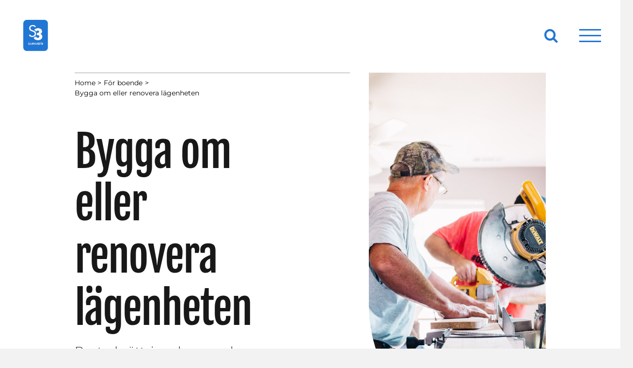

--- FILE ---
content_type: text/html; charset=UTF-8
request_url: https://www.brfsjukhuset3.se/boende/bygga-om/
body_size: 18099
content:
<!DOCTYPE html>
<html class="avada-html-layout-wide avada-html-header-position-top avada-is-100-percent-template avada-header-color-not-opaque avada-mobile-header-color-not-opaque" lang="sv-SE" prefix="og: http://ogp.me/ns# fb: http://ogp.me/ns/fb#">
<head>
	<meta http-equiv="X-UA-Compatible" content="IE=edge" />
	<meta http-equiv="Content-Type" content="text/html; charset=utf-8"/>
	<meta name="viewport" content="width=device-width, initial-scale=1, maximum-scale=1" />
	<title>Bygga om eller renovera lägenheten &#8211; Brf Sjukhuset 3</title>
<style id="awlb-live-editor">.fusion-builder-live .fusion-builder-live-toolbar .fusion-toolbar-nav > li.fusion-branding .fusion-builder-logo-wrapper .fusiona-avada-logo {background: url( https://usercontent.one/wp/www.brfsjukhuset3.se/wp-content/uploads/2019/10/sjukhuset3-2019-10-14-1.jpg?media=1763580764 ) no-repeat center !important;
				background-size: contain !important;
				width: 30px;
				height: 30px;}.fusion-builder-live .fusion-builder-live-toolbar .fusion-toolbar-nav > li.fusion-branding .fusion-builder-logo-wrapper .fusiona-avada-logo:before {
					display: none;
				}</style><meta name='robots' content='max-image-preview:large' />
<link rel="alternate" hreflang="sv" href="https://www.brfsjukhuset3.se/boende/bygga-om/" />
<link rel="alternate" hreflang="en" href="https://www.brfsjukhuset3.se/en/boende/bygga-om/" />
<link rel="alternate" hreflang="ar" href="https://www.brfsjukhuset3.se/ar/boende/bygga-om/" />
<link rel="alternate" hreflang="ru" href="https://www.brfsjukhuset3.se/ru/boende/bygga-om/" />
<link rel="alternate" hreflang="zh-CN" href="https://www.brfsjukhuset3.se/zh-CN/boende/bygga-om/" />
<link rel="alternate" type="application/rss+xml" title="Brf Sjukhuset 3 &raquo; Webbflöde" href="https://www.brfsjukhuset3.se/feed/" />
<link rel="alternate" type="application/rss+xml" title="Brf Sjukhuset 3 &raquo; Kommentarsflöde" href="https://www.brfsjukhuset3.se/comments/feed/" />
		
		
		
				<link rel="alternate" title="oEmbed (JSON)" type="application/json+oembed" href="https://www.brfsjukhuset3.se/wp-json/oembed/1.0/embed?url=https%3A%2F%2Fwww.brfsjukhuset3.se%2Fboende%2Fbygga-om%2F" />
<link rel="alternate" title="oEmbed (XML)" type="text/xml+oembed" href="https://www.brfsjukhuset3.se/wp-json/oembed/1.0/embed?url=https%3A%2F%2Fwww.brfsjukhuset3.se%2Fboende%2Fbygga-om%2F&#038;format=xml" />
					<meta name="description" content="Ibland vill man som lägenhetsinnehavare genomföra större renoverings- eller ombyggnadsarbeten. Då är det viktigt att känna till att en hel del åtgärder kräver tillstånd av föreningen. Ibland fordras dessutom bygglov/bygganmälan från Danderyds Kommun. Självklart måste man ha fått sådana tillstånd innan man påbörjar ombyggnationen.  
ROT-bidrag 
Den som i samband med renovering söker sk ROT-bidrag"/>
				
		<meta property="og:locale" content="sv_SE"/>
		<meta property="og:type" content="article"/>
		<meta property="og:site_name" content="Brf Sjukhuset 3"/>
		<meta property="og:title" content="  Bygga om eller renovera lägenheten"/>
				<meta property="og:description" content="Ibland vill man som lägenhetsinnehavare genomföra större renoverings- eller ombyggnadsarbeten. Då är det viktigt att känna till att en hel del åtgärder kräver tillstånd av föreningen. Ibland fordras dessutom bygglov/bygganmälan från Danderyds Kommun. Självklart måste man ha fått sådana tillstånd innan man påbörjar ombyggnationen.  
ROT-bidrag 
Den som i samband med renovering söker sk ROT-bidrag"/>
				<meta property="og:url" content="https://www.brfsjukhuset3.se/boende/bygga-om/"/>
													<meta property="article:modified_time" content="2025-04-11T17:10:11+01:00"/>
											<meta property="og:image" content="https://usercontent.one/wp/www.brfsjukhuset3.se/wp-content/uploads/2019/06/annie-gray-382969-unsplash.jpg?media=1763580764"/>
		<meta property="og:image:width" content="5472"/>
		<meta property="og:image:height" content="3648"/>
		<meta property="og:image:type" content="image/jpeg"/>
				<style id='wp-img-auto-sizes-contain-inline-css' type='text/css'>
img:is([sizes=auto i],[sizes^="auto," i]){contain-intrinsic-size:3000px 1500px}
/*# sourceURL=wp-img-auto-sizes-contain-inline-css */
</style>
<link rel='stylesheet' id='fusion-dynamic-css-css' href='https://usercontent.one/wp/www.brfsjukhuset3.se/wp-content/uploads/fusion-styles/cf64cc3a791aa7c9d840faecc112633d.min.css?ver=3.14.2&media=1763580764' type='text/css' media='all' />
<link rel='stylesheet' id='avada-fullwidth-md-css' href='https://usercontent.one/wp/www.brfsjukhuset3.se/wp-content/plugins/fusion-builder/assets/css/media/fullwidth-md.min.css?ver=3.14.2&media=1763580764' type='text/css' media='only screen and (max-width: 1024px)' />
<link rel='stylesheet' id='avada-fullwidth-sm-css' href='https://usercontent.one/wp/www.brfsjukhuset3.se/wp-content/plugins/fusion-builder/assets/css/media/fullwidth-sm.min.css?ver=3.14.2&media=1763580764' type='text/css' media='only screen and (max-width: 640px)' />
<link rel='stylesheet' id='avada-icon-md-css' href='https://usercontent.one/wp/www.brfsjukhuset3.se/wp-content/plugins/fusion-builder/assets/css/media/icon-md.min.css?ver=3.14.2&media=1763580764' type='text/css' media='only screen and (max-width: 1024px)' />
<link rel='stylesheet' id='avada-icon-sm-css' href='https://usercontent.one/wp/www.brfsjukhuset3.se/wp-content/plugins/fusion-builder/assets/css/media/icon-sm.min.css?ver=3.14.2&media=1763580764' type='text/css' media='only screen and (max-width: 640px)' />
<link rel='stylesheet' id='avada-grid-md-css' href='https://usercontent.one/wp/www.brfsjukhuset3.se/wp-content/plugins/fusion-builder/assets/css/media/grid-md.min.css?ver=7.14.2&media=1763580764' type='text/css' media='only screen and (max-width: 1024px)' />
<link rel='stylesheet' id='avada-grid-sm-css' href='https://usercontent.one/wp/www.brfsjukhuset3.se/wp-content/plugins/fusion-builder/assets/css/media/grid-sm.min.css?ver=7.14.2&media=1763580764' type='text/css' media='only screen and (max-width: 640px)' />
<link rel='stylesheet' id='avada-image-md-css' href='https://usercontent.one/wp/www.brfsjukhuset3.se/wp-content/plugins/fusion-builder/assets/css/media/image-md.min.css?ver=7.14.2&media=1763580764' type='text/css' media='only screen and (max-width: 1024px)' />
<link rel='stylesheet' id='avada-image-sm-css' href='https://usercontent.one/wp/www.brfsjukhuset3.se/wp-content/plugins/fusion-builder/assets/css/media/image-sm.min.css?ver=7.14.2&media=1763580764' type='text/css' media='only screen and (max-width: 640px)' />
<link rel='stylesheet' id='avada-person-md-css' href='https://usercontent.one/wp/www.brfsjukhuset3.se/wp-content/plugins/fusion-builder/assets/css/media/person-md.min.css?ver=7.14.2&media=1763580764' type='text/css' media='only screen and (max-width: 1024px)' />
<link rel='stylesheet' id='avada-person-sm-css' href='https://usercontent.one/wp/www.brfsjukhuset3.se/wp-content/plugins/fusion-builder/assets/css/media/person-sm.min.css?ver=7.14.2&media=1763580764' type='text/css' media='only screen and (max-width: 640px)' />
<link rel='stylesheet' id='avada-section-separator-md-css' href='https://usercontent.one/wp/www.brfsjukhuset3.se/wp-content/plugins/fusion-builder/assets/css/media/section-separator-md.min.css?ver=3.14.2&media=1763580764' type='text/css' media='only screen and (max-width: 1024px)' />
<link rel='stylesheet' id='avada-section-separator-sm-css' href='https://usercontent.one/wp/www.brfsjukhuset3.se/wp-content/plugins/fusion-builder/assets/css/media/section-separator-sm.min.css?ver=3.14.2&media=1763580764' type='text/css' media='only screen and (max-width: 640px)' />
<link rel='stylesheet' id='avada-social-sharing-md-css' href='https://usercontent.one/wp/www.brfsjukhuset3.se/wp-content/plugins/fusion-builder/assets/css/media/social-sharing-md.min.css?ver=7.14.2&media=1763580764' type='text/css' media='only screen and (max-width: 1024px)' />
<link rel='stylesheet' id='avada-social-sharing-sm-css' href='https://usercontent.one/wp/www.brfsjukhuset3.se/wp-content/plugins/fusion-builder/assets/css/media/social-sharing-sm.min.css?ver=7.14.2&media=1763580764' type='text/css' media='only screen and (max-width: 640px)' />
<link rel='stylesheet' id='avada-social-links-md-css' href='https://usercontent.one/wp/www.brfsjukhuset3.se/wp-content/plugins/fusion-builder/assets/css/media/social-links-md.min.css?ver=7.14.2&media=1763580764' type='text/css' media='only screen and (max-width: 1024px)' />
<link rel='stylesheet' id='avada-social-links-sm-css' href='https://usercontent.one/wp/www.brfsjukhuset3.se/wp-content/plugins/fusion-builder/assets/css/media/social-links-sm.min.css?ver=7.14.2&media=1763580764' type='text/css' media='only screen and (max-width: 640px)' />
<link rel='stylesheet' id='avada-tabs-lg-min-css' href='https://usercontent.one/wp/www.brfsjukhuset3.se/wp-content/plugins/fusion-builder/assets/css/media/tabs-lg-min.min.css?ver=7.14.2&media=1763580764' type='text/css' media='only screen and (min-width: 640px)' />
<link rel='stylesheet' id='avada-tabs-lg-max-css' href='https://usercontent.one/wp/www.brfsjukhuset3.se/wp-content/plugins/fusion-builder/assets/css/media/tabs-lg-max.min.css?ver=7.14.2&media=1763580764' type='text/css' media='only screen and (max-width: 640px)' />
<link rel='stylesheet' id='avada-tabs-md-css' href='https://usercontent.one/wp/www.brfsjukhuset3.se/wp-content/plugins/fusion-builder/assets/css/media/tabs-md.min.css?ver=7.14.2&media=1763580764' type='text/css' media='only screen and (max-width: 1024px)' />
<link rel='stylesheet' id='avada-tabs-sm-css' href='https://usercontent.one/wp/www.brfsjukhuset3.se/wp-content/plugins/fusion-builder/assets/css/media/tabs-sm.min.css?ver=7.14.2&media=1763580764' type='text/css' media='only screen and (max-width: 640px)' />
<link rel='stylesheet' id='awb-text-md-css' href='https://usercontent.one/wp/www.brfsjukhuset3.se/wp-content/plugins/fusion-builder/assets/css/media/text-md.min.css?ver=3.14.2&media=1763580764' type='text/css' media='only screen and (max-width: 1024px)' />
<link rel='stylesheet' id='awb-text-sm-css' href='https://usercontent.one/wp/www.brfsjukhuset3.se/wp-content/plugins/fusion-builder/assets/css/media/text-sm.min.css?ver=3.14.2&media=1763580764' type='text/css' media='only screen and (max-width: 640px)' />
<link rel='stylesheet' id='awb-title-md-css' href='https://usercontent.one/wp/www.brfsjukhuset3.se/wp-content/plugins/fusion-builder/assets/css/media/title-md.min.css?ver=3.14.2&media=1763580764' type='text/css' media='only screen and (max-width: 1024px)' />
<link rel='stylesheet' id='awb-title-sm-css' href='https://usercontent.one/wp/www.brfsjukhuset3.se/wp-content/plugins/fusion-builder/assets/css/media/title-sm.min.css?ver=3.14.2&media=1763580764' type='text/css' media='only screen and (max-width: 640px)' />
<link rel='stylesheet' id='awb-post-card-image-sm-css' href='https://usercontent.one/wp/www.brfsjukhuset3.se/wp-content/plugins/fusion-builder/assets/css/media/post-card-image-sm.min.css?ver=3.14.2&media=1763580764' type='text/css' media='only screen and (max-width: 640px)' />
<link rel='stylesheet' id='avada-swiper-md-css' href='https://usercontent.one/wp/www.brfsjukhuset3.se/wp-content/plugins/fusion-builder/assets/css/media/swiper-md.min.css?ver=7.14.2&media=1763580764' type='text/css' media='only screen and (max-width: 1024px)' />
<link rel='stylesheet' id='avada-swiper-sm-css' href='https://usercontent.one/wp/www.brfsjukhuset3.se/wp-content/plugins/fusion-builder/assets/css/media/swiper-sm.min.css?ver=7.14.2&media=1763580764' type='text/css' media='only screen and (max-width: 640px)' />
<link rel='stylesheet' id='avada-post-cards-md-css' href='https://usercontent.one/wp/www.brfsjukhuset3.se/wp-content/plugins/fusion-builder/assets/css/media/post-cards-md.min.css?ver=7.14.2&media=1763580764' type='text/css' media='only screen and (max-width: 1024px)' />
<link rel='stylesheet' id='avada-post-cards-sm-css' href='https://usercontent.one/wp/www.brfsjukhuset3.se/wp-content/plugins/fusion-builder/assets/css/media/post-cards-sm.min.css?ver=7.14.2&media=1763580764' type='text/css' media='only screen and (max-width: 640px)' />
<link rel='stylesheet' id='avada-facebook-page-md-css' href='https://usercontent.one/wp/www.brfsjukhuset3.se/wp-content/plugins/fusion-builder/assets/css/media/facebook-page-md.min.css?ver=7.14.2&media=1763580764' type='text/css' media='only screen and (max-width: 1024px)' />
<link rel='stylesheet' id='avada-facebook-page-sm-css' href='https://usercontent.one/wp/www.brfsjukhuset3.se/wp-content/plugins/fusion-builder/assets/css/media/facebook-page-sm.min.css?ver=7.14.2&media=1763580764' type='text/css' media='only screen and (max-width: 640px)' />
<link rel='stylesheet' id='avada-twitter-timeline-md-css' href='https://usercontent.one/wp/www.brfsjukhuset3.se/wp-content/plugins/fusion-builder/assets/css/media/twitter-timeline-md.min.css?ver=7.14.2&media=1763580764' type='text/css' media='only screen and (max-width: 1024px)' />
<link rel='stylesheet' id='avada-twitter-timeline-sm-css' href='https://usercontent.one/wp/www.brfsjukhuset3.se/wp-content/plugins/fusion-builder/assets/css/media/twitter-timeline-sm.min.css?ver=7.14.2&media=1763580764' type='text/css' media='only screen and (max-width: 640px)' />
<link rel='stylesheet' id='avada-flickr-md-css' href='https://usercontent.one/wp/www.brfsjukhuset3.se/wp-content/plugins/fusion-builder/assets/css/media/flickr-md.min.css?ver=7.14.2&media=1763580764' type='text/css' media='only screen and (max-width: 1024px)' />
<link rel='stylesheet' id='avada-flickr-sm-css' href='https://usercontent.one/wp/www.brfsjukhuset3.se/wp-content/plugins/fusion-builder/assets/css/media/flickr-sm.min.css?ver=7.14.2&media=1763580764' type='text/css' media='only screen and (max-width: 640px)' />
<link rel='stylesheet' id='avada-tagcloud-md-css' href='https://usercontent.one/wp/www.brfsjukhuset3.se/wp-content/plugins/fusion-builder/assets/css/media/tagcloud-md.min.css?ver=7.14.2&media=1763580764' type='text/css' media='only screen and (max-width: 1024px)' />
<link rel='stylesheet' id='avada-tagcloud-sm-css' href='https://usercontent.one/wp/www.brfsjukhuset3.se/wp-content/plugins/fusion-builder/assets/css/media/tagcloud-sm.min.css?ver=7.14.2&media=1763580764' type='text/css' media='only screen and (max-width: 640px)' />
<link rel='stylesheet' id='avada-instagram-md-css' href='https://usercontent.one/wp/www.brfsjukhuset3.se/wp-content/plugins/fusion-builder/assets/css/media/instagram-md.min.css?ver=7.14.2&media=1763580764' type='text/css' media='only screen and (max-width: 1024px)' />
<link rel='stylesheet' id='avada-instagram-sm-css' href='https://usercontent.one/wp/www.brfsjukhuset3.se/wp-content/plugins/fusion-builder/assets/css/media/instagram-sm.min.css?ver=7.14.2&media=1763580764' type='text/css' media='only screen and (max-width: 640px)' />
<link rel='stylesheet' id='awb-meta-md-css' href='https://usercontent.one/wp/www.brfsjukhuset3.se/wp-content/plugins/fusion-builder/assets/css/media/meta-md.min.css?ver=7.14.2&media=1763580764' type='text/css' media='only screen and (max-width: 1024px)' />
<link rel='stylesheet' id='awb-meta-sm-css' href='https://usercontent.one/wp/www.brfsjukhuset3.se/wp-content/plugins/fusion-builder/assets/css/media/meta-sm.min.css?ver=7.14.2&media=1763580764' type='text/css' media='only screen and (max-width: 640px)' />
<link rel='stylesheet' id='awb-layout-colums-md-css' href='https://usercontent.one/wp/www.brfsjukhuset3.se/wp-content/plugins/fusion-builder/assets/css/media/layout-columns-md.min.css?ver=3.14.2&media=1763580764' type='text/css' media='only screen and (max-width: 1024px)' />
<link rel='stylesheet' id='awb-layout-colums-sm-css' href='https://usercontent.one/wp/www.brfsjukhuset3.se/wp-content/plugins/fusion-builder/assets/css/media/layout-columns-sm.min.css?ver=3.14.2&media=1763580764' type='text/css' media='only screen and (max-width: 640px)' />
<link rel='stylesheet' id='avada-max-1c-css' href='https://usercontent.one/wp/www.brfsjukhuset3.se/wp-content/themes/Avada/assets/css/media/max-1c.min.css?ver=7.14.2&media=1763580764' type='text/css' media='only screen and (max-width: 640px)' />
<link rel='stylesheet' id='avada-max-2c-css' href='https://usercontent.one/wp/www.brfsjukhuset3.se/wp-content/themes/Avada/assets/css/media/max-2c.min.css?ver=7.14.2&media=1763580764' type='text/css' media='only screen and (max-width: 724px)' />
<link rel='stylesheet' id='avada-min-2c-max-3c-css' href='https://usercontent.one/wp/www.brfsjukhuset3.se/wp-content/themes/Avada/assets/css/media/min-2c-max-3c.min.css?ver=7.14.2&media=1763580764' type='text/css' media='only screen and (min-width: 724px) and (max-width: 808px)' />
<link rel='stylesheet' id='avada-min-3c-max-4c-css' href='https://usercontent.one/wp/www.brfsjukhuset3.se/wp-content/themes/Avada/assets/css/media/min-3c-max-4c.min.css?ver=7.14.2&media=1763580764' type='text/css' media='only screen and (min-width: 808px) and (max-width: 892px)' />
<link rel='stylesheet' id='avada-min-4c-max-5c-css' href='https://usercontent.one/wp/www.brfsjukhuset3.se/wp-content/themes/Avada/assets/css/media/min-4c-max-5c.min.css?ver=7.14.2&media=1763580764' type='text/css' media='only screen and (min-width: 892px) and (max-width: 976px)' />
<link rel='stylesheet' id='avada-min-5c-max-6c-css' href='https://usercontent.one/wp/www.brfsjukhuset3.se/wp-content/themes/Avada/assets/css/media/min-5c-max-6c.min.css?ver=7.14.2&media=1763580764' type='text/css' media='only screen and (min-width: 976px) and (max-width: 1060px)' />
<link rel='stylesheet' id='avada-min-shbp-css' href='https://usercontent.one/wp/www.brfsjukhuset3.se/wp-content/themes/Avada/assets/css/media/min-shbp.min.css?ver=7.14.2&media=1763580764' type='text/css' media='only screen and (min-width: 701px)' />
<link rel='stylesheet' id='avada-min-shbp-header-legacy-css' href='https://usercontent.one/wp/www.brfsjukhuset3.se/wp-content/themes/Avada/assets/css/media/min-shbp-header-legacy.min.css?ver=7.14.2&media=1763580764' type='text/css' media='only screen and (min-width: 701px)' />
<link rel='stylesheet' id='avada-max-shbp-css' href='https://usercontent.one/wp/www.brfsjukhuset3.se/wp-content/themes/Avada/assets/css/media/max-shbp.min.css?ver=7.14.2&media=1763580764' type='text/css' media='only screen and (max-width: 700px)' />
<link rel='stylesheet' id='avada-max-shbp-header-legacy-css' href='https://usercontent.one/wp/www.brfsjukhuset3.se/wp-content/themes/Avada/assets/css/media/max-shbp-header-legacy.min.css?ver=7.14.2&media=1763580764' type='text/css' media='only screen and (max-width: 700px)' />
<link rel='stylesheet' id='avada-max-sh-shbp-css' href='https://usercontent.one/wp/www.brfsjukhuset3.se/wp-content/themes/Avada/assets/css/media/max-sh-shbp.min.css?ver=7.14.2&media=1763580764' type='text/css' media='only screen and (max-width: 700px)' />
<link rel='stylesheet' id='avada-max-sh-shbp-header-legacy-css' href='https://usercontent.one/wp/www.brfsjukhuset3.se/wp-content/themes/Avada/assets/css/media/max-sh-shbp-header-legacy.min.css?ver=7.14.2&media=1763580764' type='text/css' media='only screen and (max-width: 700px)' />
<link rel='stylesheet' id='avada-min-768-max-1024-p-css' href='https://usercontent.one/wp/www.brfsjukhuset3.se/wp-content/themes/Avada/assets/css/media/min-768-max-1024-p.min.css?ver=7.14.2&media=1763580764' type='text/css' media='only screen and (min-device-width: 768px) and (max-device-width: 1024px) and (orientation: portrait)' />
<link rel='stylesheet' id='avada-min-768-max-1024-p-header-legacy-css' href='https://usercontent.one/wp/www.brfsjukhuset3.se/wp-content/themes/Avada/assets/css/media/min-768-max-1024-p-header-legacy.min.css?ver=7.14.2&media=1763580764' type='text/css' media='only screen and (min-device-width: 768px) and (max-device-width: 1024px) and (orientation: portrait)' />
<link rel='stylesheet' id='avada-min-768-max-1024-l-css' href='https://usercontent.one/wp/www.brfsjukhuset3.se/wp-content/themes/Avada/assets/css/media/min-768-max-1024-l.min.css?ver=7.14.2&media=1763580764' type='text/css' media='only screen and (min-device-width: 768px) and (max-device-width: 1024px) and (orientation: landscape)' />
<link rel='stylesheet' id='avada-min-768-max-1024-l-header-legacy-css' href='https://usercontent.one/wp/www.brfsjukhuset3.se/wp-content/themes/Avada/assets/css/media/min-768-max-1024-l-header-legacy.min.css?ver=7.14.2&media=1763580764' type='text/css' media='only screen and (min-device-width: 768px) and (max-device-width: 1024px) and (orientation: landscape)' />
<link rel='stylesheet' id='avada-max-sh-cbp-css' href='https://usercontent.one/wp/www.brfsjukhuset3.se/wp-content/themes/Avada/assets/css/media/max-sh-cbp.min.css?ver=7.14.2&media=1763580764' type='text/css' media='only screen and (max-width: 700px)' />
<link rel='stylesheet' id='avada-max-sh-sbp-css' href='https://usercontent.one/wp/www.brfsjukhuset3.se/wp-content/themes/Avada/assets/css/media/max-sh-sbp.min.css?ver=7.14.2&media=1763580764' type='text/css' media='only screen and (max-width: 700px)' />
<link rel='stylesheet' id='avada-max-sh-640-css' href='https://usercontent.one/wp/www.brfsjukhuset3.se/wp-content/themes/Avada/assets/css/media/max-sh-640.min.css?ver=7.14.2&media=1763580764' type='text/css' media='only screen and (max-width: 640px)' />
<link rel='stylesheet' id='avada-max-shbp-18-css' href='https://usercontent.one/wp/www.brfsjukhuset3.se/wp-content/themes/Avada/assets/css/media/max-shbp-18.min.css?ver=7.14.2&media=1763580764' type='text/css' media='only screen and (max-width: 682px)' />
<link rel='stylesheet' id='avada-max-shbp-32-css' href='https://usercontent.one/wp/www.brfsjukhuset3.se/wp-content/themes/Avada/assets/css/media/max-shbp-32.min.css?ver=7.14.2&media=1763580764' type='text/css' media='only screen and (max-width: 668px)' />
<link rel='stylesheet' id='avada-min-sh-cbp-css' href='https://usercontent.one/wp/www.brfsjukhuset3.se/wp-content/themes/Avada/assets/css/media/min-sh-cbp.min.css?ver=7.14.2&media=1763580764' type='text/css' media='only screen and (min-width: 700px)' />
<link rel='stylesheet' id='avada-max-640-css' href='https://usercontent.one/wp/www.brfsjukhuset3.se/wp-content/themes/Avada/assets/css/media/max-640.min.css?ver=7.14.2&media=1763580764' type='text/css' media='only screen and (max-device-width: 640px)' />
<link rel='stylesheet' id='avada-max-main-css' href='https://usercontent.one/wp/www.brfsjukhuset3.se/wp-content/themes/Avada/assets/css/media/max-main.min.css?ver=7.14.2&media=1763580764' type='text/css' media='only screen and (max-width: 1060px)' />
<link rel='stylesheet' id='avada-max-cbp-css' href='https://usercontent.one/wp/www.brfsjukhuset3.se/wp-content/themes/Avada/assets/css/media/max-cbp.min.css?ver=7.14.2&media=1763580764' type='text/css' media='only screen and (max-width: 700px)' />
<link rel='stylesheet' id='avada-max-sh-cbp-eslider-css' href='https://usercontent.one/wp/www.brfsjukhuset3.se/wp-content/themes/Avada/assets/css/media/max-sh-cbp-eslider.min.css?ver=7.14.2&media=1763580764' type='text/css' media='only screen and (max-width: 700px)' />
<link rel='stylesheet' id='fb-max-sh-cbp-css' href='https://usercontent.one/wp/www.brfsjukhuset3.se/wp-content/plugins/fusion-builder/assets/css/media/max-sh-cbp.min.css?ver=3.14.2&media=1763580764' type='text/css' media='only screen and (max-width: 700px)' />
<link rel='stylesheet' id='fb-min-768-max-1024-p-css' href='https://usercontent.one/wp/www.brfsjukhuset3.se/wp-content/plugins/fusion-builder/assets/css/media/min-768-max-1024-p.min.css?ver=3.14.2&media=1763580764' type='text/css' media='only screen and (min-device-width: 768px) and (max-device-width: 1024px) and (orientation: portrait)' />
<link rel='stylesheet' id='fb-max-640-css' href='https://usercontent.one/wp/www.brfsjukhuset3.se/wp-content/plugins/fusion-builder/assets/css/media/max-640.min.css?ver=3.14.2&media=1763580764' type='text/css' media='only screen and (max-device-width: 640px)' />
<link rel='stylesheet' id='fb-max-1c-css' href='https://usercontent.one/wp/www.brfsjukhuset3.se/wp-content/plugins/fusion-builder/assets/css/media/max-1c.css?ver=3.14.2&media=1763580764' type='text/css' media='only screen and (max-width: 640px)' />
<link rel='stylesheet' id='fb-max-2c-css' href='https://usercontent.one/wp/www.brfsjukhuset3.se/wp-content/plugins/fusion-builder/assets/css/media/max-2c.css?ver=3.14.2&media=1763580764' type='text/css' media='only screen and (max-width: 724px)' />
<link rel='stylesheet' id='fb-min-2c-max-3c-css' href='https://usercontent.one/wp/www.brfsjukhuset3.se/wp-content/plugins/fusion-builder/assets/css/media/min-2c-max-3c.css?ver=3.14.2&media=1763580764' type='text/css' media='only screen and (min-width: 724px) and (max-width: 808px)' />
<link rel='stylesheet' id='fb-min-3c-max-4c-css' href='https://usercontent.one/wp/www.brfsjukhuset3.se/wp-content/plugins/fusion-builder/assets/css/media/min-3c-max-4c.css?ver=3.14.2&media=1763580764' type='text/css' media='only screen and (min-width: 808px) and (max-width: 892px)' />
<link rel='stylesheet' id='fb-min-4c-max-5c-css' href='https://usercontent.one/wp/www.brfsjukhuset3.se/wp-content/plugins/fusion-builder/assets/css/media/min-4c-max-5c.css?ver=3.14.2&media=1763580764' type='text/css' media='only screen and (min-width: 892px) and (max-width: 976px)' />
<link rel='stylesheet' id='fb-min-5c-max-6c-css' href='https://usercontent.one/wp/www.brfsjukhuset3.se/wp-content/plugins/fusion-builder/assets/css/media/min-5c-max-6c.css?ver=3.14.2&media=1763580764' type='text/css' media='only screen and (min-width: 976px) and (max-width: 1060px)' />
<link rel='stylesheet' id='avada-off-canvas-md-css' href='https://usercontent.one/wp/www.brfsjukhuset3.se/wp-content/plugins/fusion-builder/assets/css/media/off-canvas-md.min.css?ver=7.14.2&media=1763580764' type='text/css' media='only screen and (max-width: 1024px)' />
<link rel='stylesheet' id='avada-off-canvas-sm-css' href='https://usercontent.one/wp/www.brfsjukhuset3.se/wp-content/plugins/fusion-builder/assets/css/media/off-canvas-sm.min.css?ver=7.14.2&media=1763580764' type='text/css' media='only screen and (max-width: 640px)' />
<script type="text/javascript" src="https://www.brfsjukhuset3.se/wp-includes/js/jquery/jquery.min.js?ver=3.7.1" id="jquery-core-js"></script>
<link rel="https://api.w.org/" href="https://www.brfsjukhuset3.se/wp-json/" /><link rel="alternate" title="JSON" type="application/json" href="https://www.brfsjukhuset3.se/wp-json/wp/v2/pages/1821" /><link rel="EditURI" type="application/rsd+xml" title="RSD" href="https://www.brfsjukhuset3.se/xmlrpc.php?rsd" />
<meta name="generator" content="WordPress 6.9" />
<link rel="canonical" href="https://www.brfsjukhuset3.se/boende/bygga-om/" />
<link rel='shortlink' href='https://www.brfsjukhuset3.se/?p=1821' />
<style>[class*=" icon-oc-"],[class^=icon-oc-]{speak:none;font-style:normal;font-weight:400;font-variant:normal;text-transform:none;line-height:1;-webkit-font-smoothing:antialiased;-moz-osx-font-smoothing:grayscale}.icon-oc-one-com-white-32px-fill:before{content:"901"}.icon-oc-one-com:before{content:"900"}#one-com-icon,.toplevel_page_onecom-wp .wp-menu-image{speak:none;display:flex;align-items:center;justify-content:center;text-transform:none;line-height:1;-webkit-font-smoothing:antialiased;-moz-osx-font-smoothing:grayscale}.onecom-wp-admin-bar-item>a,.toplevel_page_onecom-wp>.wp-menu-name{font-size:16px;font-weight:400;line-height:1}.toplevel_page_onecom-wp>.wp-menu-name img{width:69px;height:9px;}.wp-submenu-wrap.wp-submenu>.wp-submenu-head>img{width:88px;height:auto}.onecom-wp-admin-bar-item>a img{height:7px!important}.onecom-wp-admin-bar-item>a img,.toplevel_page_onecom-wp>.wp-menu-name img{opacity:.8}.onecom-wp-admin-bar-item.hover>a img,.toplevel_page_onecom-wp.wp-has-current-submenu>.wp-menu-name img,li.opensub>a.toplevel_page_onecom-wp>.wp-menu-name img{opacity:1}#one-com-icon:before,.onecom-wp-admin-bar-item>a:before,.toplevel_page_onecom-wp>.wp-menu-image:before{content:'';position:static!important;background-color:rgba(240,245,250,.4);border-radius:102px;width:18px;height:18px;padding:0!important}.onecom-wp-admin-bar-item>a:before{width:14px;height:14px}.onecom-wp-admin-bar-item.hover>a:before,.toplevel_page_onecom-wp.opensub>a>.wp-menu-image:before,.toplevel_page_onecom-wp.wp-has-current-submenu>.wp-menu-image:before{background-color:#76b82a}.onecom-wp-admin-bar-item>a{display:inline-flex!important;align-items:center;justify-content:center}#one-com-logo-wrapper{font-size:4em}#one-com-icon{vertical-align:middle}.imagify-welcome{display:none !important;}</style><link rel="apple-touch-icon" sizes="180x180" href="/wp-content/uploads/fbrfg/apple-touch-icon.png?v=69BBYA59Pq">
<link rel="icon" type="image/png" sizes="32x32" href="/wp-content/uploads/fbrfg/favicon-32x32.png?v=69BBYA59Pq">
<link rel="icon" type="image/png" sizes="194x194" href="/wp-content/uploads/fbrfg/favicon-194x194.png?v=69BBYA59Pq">
<link rel="icon" type="image/png" sizes="192x192" href="/wp-content/uploads/fbrfg/android-chrome-192x192.png?v=69BBYA59Pq">
<link rel="icon" type="image/png" sizes="16x16" href="/wp-content/uploads/fbrfg/favicon-16x16.png?v=69BBYA59Pq">
<link rel="manifest" href="/wp-content/uploads/fbrfg/site.webmanifest?v=69BBYA59Pq">
<link rel="mask-icon" href="/wp-content/uploads/fbrfg/safari-pinned-tab.svg?v=69BBYA59Pq" color="#2276d3">
<link rel="shortcut icon" href="/wp-content/uploads/fbrfg/favicon.ico?v=69BBYA59Pq">
<meta name="apple-mobile-web-app-title" content="Sjukhuset 3">
<meta name="application-name" content="Sjukhuset 3">
<meta name="msapplication-TileColor" content="#2d89ef">
<meta name="msapplication-TileImage" content="/wp-content/uploads/fbrfg/mstile-144x144.png?v=69BBYA59Pq">
<meta name="msapplication-config" content="/wp-content/uploads/fbrfg/browserconfig.xml?v=69BBYA59Pq">
<meta name="theme-color" content="#2276d3"><link rel="preload" href="https://fonts.gstatic.com/s/fjallaone/v16/Yq6R-LCAWCX3-6Ky7FAFrOF6kg.woff2" as="font" type="font/woff2" crossorigin><link rel="preload" href="https://fonts.gstatic.com/s/montserrat/v31/JTUSjIg1_i6t8kCHKm459Wlhyw.woff2" as="font" type="font/woff2" crossorigin><style type="text/css" id="css-fb-visibility">@media screen and (max-width: 640px){.fusion-no-small-visibility{display:none !important;}body .sm-text-align-center{text-align:center !important;}body .sm-text-align-left{text-align:left !important;}body .sm-text-align-right{text-align:right !important;}body .sm-text-align-justify{text-align:justify !important;}body .sm-flex-align-center{justify-content:center !important;}body .sm-flex-align-flex-start{justify-content:flex-start !important;}body .sm-flex-align-flex-end{justify-content:flex-end !important;}body .sm-mx-auto{margin-left:auto !important;margin-right:auto !important;}body .sm-ml-auto{margin-left:auto !important;}body .sm-mr-auto{margin-right:auto !important;}body .fusion-absolute-position-small{position:absolute;width:100%;}.awb-sticky.awb-sticky-small{ position: sticky; top: var(--awb-sticky-offset,0); }}@media screen and (min-width: 641px) and (max-width: 1024px){.fusion-no-medium-visibility{display:none !important;}body .md-text-align-center{text-align:center !important;}body .md-text-align-left{text-align:left !important;}body .md-text-align-right{text-align:right !important;}body .md-text-align-justify{text-align:justify !important;}body .md-flex-align-center{justify-content:center !important;}body .md-flex-align-flex-start{justify-content:flex-start !important;}body .md-flex-align-flex-end{justify-content:flex-end !important;}body .md-mx-auto{margin-left:auto !important;margin-right:auto !important;}body .md-ml-auto{margin-left:auto !important;}body .md-mr-auto{margin-right:auto !important;}body .fusion-absolute-position-medium{position:absolute;width:100%;}.awb-sticky.awb-sticky-medium{ position: sticky; top: var(--awb-sticky-offset,0); }}@media screen and (min-width: 1025px){.fusion-no-large-visibility{display:none !important;}body .lg-text-align-center{text-align:center !important;}body .lg-text-align-left{text-align:left !important;}body .lg-text-align-right{text-align:right !important;}body .lg-text-align-justify{text-align:justify !important;}body .lg-flex-align-center{justify-content:center !important;}body .lg-flex-align-flex-start{justify-content:flex-start !important;}body .lg-flex-align-flex-end{justify-content:flex-end !important;}body .lg-mx-auto{margin-left:auto !important;margin-right:auto !important;}body .lg-ml-auto{margin-left:auto !important;}body .lg-mr-auto{margin-right:auto !important;}body .fusion-absolute-position-large{position:absolute;width:100%;}.awb-sticky.awb-sticky-large{ position: sticky; top: var(--awb-sticky-offset,0); }}</style><style type="text/css" id="fusion-branding-style">#wpadminbar .avada-menu > .ab-item:before,#wpadminbar > #wp-toolbar #wp-admin-bar-fb-edit > .ab-item:before {background: url( /wp-content/uploads/2019/07/Sjukhuset3-wordpress-ikon-blue@4x.png ) no-repeat center !important;background-size: auto !important;content: "" !important;
						padding: 2px 0;
						width: 20px;
						height: 20px;
						background-size: contain !important;}</style><style type="text/css">.recentcomments a{display:inline !important;padding:0 !important;margin:0 !important;}</style>		<script type="text/javascript">
			var doc = document.documentElement;
			doc.setAttribute( 'data-useragent', navigator.userAgent );
		</script>
		<!-- Global site tag (gtag.js) - Google Analytics -->
<script async src="https://www.googletagmanager.com/gtag/js?id=G-BT7JN1Z3LL"></script>
<script>
  window.dataLayer = window.dataLayer || [];
  function gtag(){dataLayer.push(arguments);}
  gtag('js', new Date());

  gtag('config', 'G-BT7JN1Z3LL');
</script>
	<style id='global-styles-inline-css' type='text/css'>
:root{--wp--preset--aspect-ratio--square: 1;--wp--preset--aspect-ratio--4-3: 4/3;--wp--preset--aspect-ratio--3-4: 3/4;--wp--preset--aspect-ratio--3-2: 3/2;--wp--preset--aspect-ratio--2-3: 2/3;--wp--preset--aspect-ratio--16-9: 16/9;--wp--preset--aspect-ratio--9-16: 9/16;--wp--preset--color--black: #000000;--wp--preset--color--cyan-bluish-gray: #abb8c3;--wp--preset--color--white: #ffffff;--wp--preset--color--pale-pink: #f78da7;--wp--preset--color--vivid-red: #cf2e2e;--wp--preset--color--luminous-vivid-orange: #ff6900;--wp--preset--color--luminous-vivid-amber: #fcb900;--wp--preset--color--light-green-cyan: #7bdcb5;--wp--preset--color--vivid-green-cyan: #00d084;--wp--preset--color--pale-cyan-blue: #8ed1fc;--wp--preset--color--vivid-cyan-blue: #0693e3;--wp--preset--color--vivid-purple: #9b51e0;--wp--preset--color--awb-color-1: rgba(255,255,255,1);--wp--preset--color--awb-color-2: rgba(246,246,246,1);--wp--preset--color--awb-color-3: rgba(241,241,241,1);--wp--preset--color--awb-color-4: rgba(209,209,209,1);--wp--preset--color--awb-color-5: rgba(250,105,15,1);--wp--preset--color--awb-color-6: rgba(34,118,211,1);--wp--preset--color--awb-color-7: rgba(103,103,103,1);--wp--preset--color--awb-color-8: rgba(24,24,24,1);--wp--preset--color--awb-color-custom-10: rgba(34,118,211,0.8);--wp--preset--color--awb-color-custom-11: rgba(26,128,182,1);--wp--preset--color--awb-color-custom-12: rgba(37,37,37,1);--wp--preset--color--awb-color-custom-13: rgba(51,51,51,1);--wp--preset--gradient--vivid-cyan-blue-to-vivid-purple: linear-gradient(135deg,rgb(6,147,227) 0%,rgb(155,81,224) 100%);--wp--preset--gradient--light-green-cyan-to-vivid-green-cyan: linear-gradient(135deg,rgb(122,220,180) 0%,rgb(0,208,130) 100%);--wp--preset--gradient--luminous-vivid-amber-to-luminous-vivid-orange: linear-gradient(135deg,rgb(252,185,0) 0%,rgb(255,105,0) 100%);--wp--preset--gradient--luminous-vivid-orange-to-vivid-red: linear-gradient(135deg,rgb(255,105,0) 0%,rgb(207,46,46) 100%);--wp--preset--gradient--very-light-gray-to-cyan-bluish-gray: linear-gradient(135deg,rgb(238,238,238) 0%,rgb(169,184,195) 100%);--wp--preset--gradient--cool-to-warm-spectrum: linear-gradient(135deg,rgb(74,234,220) 0%,rgb(151,120,209) 20%,rgb(207,42,186) 40%,rgb(238,44,130) 60%,rgb(251,105,98) 80%,rgb(254,248,76) 100%);--wp--preset--gradient--blush-light-purple: linear-gradient(135deg,rgb(255,206,236) 0%,rgb(152,150,240) 100%);--wp--preset--gradient--blush-bordeaux: linear-gradient(135deg,rgb(254,205,165) 0%,rgb(254,45,45) 50%,rgb(107,0,62) 100%);--wp--preset--gradient--luminous-dusk: linear-gradient(135deg,rgb(255,203,112) 0%,rgb(199,81,192) 50%,rgb(65,88,208) 100%);--wp--preset--gradient--pale-ocean: linear-gradient(135deg,rgb(255,245,203) 0%,rgb(182,227,212) 50%,rgb(51,167,181) 100%);--wp--preset--gradient--electric-grass: linear-gradient(135deg,rgb(202,248,128) 0%,rgb(113,206,126) 100%);--wp--preset--gradient--midnight: linear-gradient(135deg,rgb(2,3,129) 0%,rgb(40,116,252) 100%);--wp--preset--font-size--small: 13.5px;--wp--preset--font-size--medium: 20px;--wp--preset--font-size--large: 27px;--wp--preset--font-size--x-large: 42px;--wp--preset--font-size--normal: 18px;--wp--preset--font-size--xlarge: 36px;--wp--preset--font-size--huge: 54px;--wp--preset--spacing--20: 0.44rem;--wp--preset--spacing--30: 0.67rem;--wp--preset--spacing--40: 1rem;--wp--preset--spacing--50: 1.5rem;--wp--preset--spacing--60: 2.25rem;--wp--preset--spacing--70: 3.38rem;--wp--preset--spacing--80: 5.06rem;--wp--preset--shadow--natural: 6px 6px 9px rgba(0, 0, 0, 0.2);--wp--preset--shadow--deep: 12px 12px 50px rgba(0, 0, 0, 0.4);--wp--preset--shadow--sharp: 6px 6px 0px rgba(0, 0, 0, 0.2);--wp--preset--shadow--outlined: 6px 6px 0px -3px rgb(255, 255, 255), 6px 6px rgb(0, 0, 0);--wp--preset--shadow--crisp: 6px 6px 0px rgb(0, 0, 0);}:where(.is-layout-flex){gap: 0.5em;}:where(.is-layout-grid){gap: 0.5em;}body .is-layout-flex{display: flex;}.is-layout-flex{flex-wrap: wrap;align-items: center;}.is-layout-flex > :is(*, div){margin: 0;}body .is-layout-grid{display: grid;}.is-layout-grid > :is(*, div){margin: 0;}:where(.wp-block-columns.is-layout-flex){gap: 2em;}:where(.wp-block-columns.is-layout-grid){gap: 2em;}:where(.wp-block-post-template.is-layout-flex){gap: 1.25em;}:where(.wp-block-post-template.is-layout-grid){gap: 1.25em;}.has-black-color{color: var(--wp--preset--color--black) !important;}.has-cyan-bluish-gray-color{color: var(--wp--preset--color--cyan-bluish-gray) !important;}.has-white-color{color: var(--wp--preset--color--white) !important;}.has-pale-pink-color{color: var(--wp--preset--color--pale-pink) !important;}.has-vivid-red-color{color: var(--wp--preset--color--vivid-red) !important;}.has-luminous-vivid-orange-color{color: var(--wp--preset--color--luminous-vivid-orange) !important;}.has-luminous-vivid-amber-color{color: var(--wp--preset--color--luminous-vivid-amber) !important;}.has-light-green-cyan-color{color: var(--wp--preset--color--light-green-cyan) !important;}.has-vivid-green-cyan-color{color: var(--wp--preset--color--vivid-green-cyan) !important;}.has-pale-cyan-blue-color{color: var(--wp--preset--color--pale-cyan-blue) !important;}.has-vivid-cyan-blue-color{color: var(--wp--preset--color--vivid-cyan-blue) !important;}.has-vivid-purple-color{color: var(--wp--preset--color--vivid-purple) !important;}.has-black-background-color{background-color: var(--wp--preset--color--black) !important;}.has-cyan-bluish-gray-background-color{background-color: var(--wp--preset--color--cyan-bluish-gray) !important;}.has-white-background-color{background-color: var(--wp--preset--color--white) !important;}.has-pale-pink-background-color{background-color: var(--wp--preset--color--pale-pink) !important;}.has-vivid-red-background-color{background-color: var(--wp--preset--color--vivid-red) !important;}.has-luminous-vivid-orange-background-color{background-color: var(--wp--preset--color--luminous-vivid-orange) !important;}.has-luminous-vivid-amber-background-color{background-color: var(--wp--preset--color--luminous-vivid-amber) !important;}.has-light-green-cyan-background-color{background-color: var(--wp--preset--color--light-green-cyan) !important;}.has-vivid-green-cyan-background-color{background-color: var(--wp--preset--color--vivid-green-cyan) !important;}.has-pale-cyan-blue-background-color{background-color: var(--wp--preset--color--pale-cyan-blue) !important;}.has-vivid-cyan-blue-background-color{background-color: var(--wp--preset--color--vivid-cyan-blue) !important;}.has-vivid-purple-background-color{background-color: var(--wp--preset--color--vivid-purple) !important;}.has-black-border-color{border-color: var(--wp--preset--color--black) !important;}.has-cyan-bluish-gray-border-color{border-color: var(--wp--preset--color--cyan-bluish-gray) !important;}.has-white-border-color{border-color: var(--wp--preset--color--white) !important;}.has-pale-pink-border-color{border-color: var(--wp--preset--color--pale-pink) !important;}.has-vivid-red-border-color{border-color: var(--wp--preset--color--vivid-red) !important;}.has-luminous-vivid-orange-border-color{border-color: var(--wp--preset--color--luminous-vivid-orange) !important;}.has-luminous-vivid-amber-border-color{border-color: var(--wp--preset--color--luminous-vivid-amber) !important;}.has-light-green-cyan-border-color{border-color: var(--wp--preset--color--light-green-cyan) !important;}.has-vivid-green-cyan-border-color{border-color: var(--wp--preset--color--vivid-green-cyan) !important;}.has-pale-cyan-blue-border-color{border-color: var(--wp--preset--color--pale-cyan-blue) !important;}.has-vivid-cyan-blue-border-color{border-color: var(--wp--preset--color--vivid-cyan-blue) !important;}.has-vivid-purple-border-color{border-color: var(--wp--preset--color--vivid-purple) !important;}.has-vivid-cyan-blue-to-vivid-purple-gradient-background{background: var(--wp--preset--gradient--vivid-cyan-blue-to-vivid-purple) !important;}.has-light-green-cyan-to-vivid-green-cyan-gradient-background{background: var(--wp--preset--gradient--light-green-cyan-to-vivid-green-cyan) !important;}.has-luminous-vivid-amber-to-luminous-vivid-orange-gradient-background{background: var(--wp--preset--gradient--luminous-vivid-amber-to-luminous-vivid-orange) !important;}.has-luminous-vivid-orange-to-vivid-red-gradient-background{background: var(--wp--preset--gradient--luminous-vivid-orange-to-vivid-red) !important;}.has-very-light-gray-to-cyan-bluish-gray-gradient-background{background: var(--wp--preset--gradient--very-light-gray-to-cyan-bluish-gray) !important;}.has-cool-to-warm-spectrum-gradient-background{background: var(--wp--preset--gradient--cool-to-warm-spectrum) !important;}.has-blush-light-purple-gradient-background{background: var(--wp--preset--gradient--blush-light-purple) !important;}.has-blush-bordeaux-gradient-background{background: var(--wp--preset--gradient--blush-bordeaux) !important;}.has-luminous-dusk-gradient-background{background: var(--wp--preset--gradient--luminous-dusk) !important;}.has-pale-ocean-gradient-background{background: var(--wp--preset--gradient--pale-ocean) !important;}.has-electric-grass-gradient-background{background: var(--wp--preset--gradient--electric-grass) !important;}.has-midnight-gradient-background{background: var(--wp--preset--gradient--midnight) !important;}.has-small-font-size{font-size: var(--wp--preset--font-size--small) !important;}.has-medium-font-size{font-size: var(--wp--preset--font-size--medium) !important;}.has-large-font-size{font-size: var(--wp--preset--font-size--large) !important;}.has-x-large-font-size{font-size: var(--wp--preset--font-size--x-large) !important;}
/*# sourceURL=global-styles-inline-css */
</style>
<style id='wp-block-library-inline-css' type='text/css'>
:root{--wp-block-synced-color:#7a00df;--wp-block-synced-color--rgb:122,0,223;--wp-bound-block-color:var(--wp-block-synced-color);--wp-editor-canvas-background:#ddd;--wp-admin-theme-color:#007cba;--wp-admin-theme-color--rgb:0,124,186;--wp-admin-theme-color-darker-10:#006ba1;--wp-admin-theme-color-darker-10--rgb:0,107,160.5;--wp-admin-theme-color-darker-20:#005a87;--wp-admin-theme-color-darker-20--rgb:0,90,135;--wp-admin-border-width-focus:2px}@media (min-resolution:192dpi){:root{--wp-admin-border-width-focus:1.5px}}.wp-element-button{cursor:pointer}:root .has-very-light-gray-background-color{background-color:#eee}:root .has-very-dark-gray-background-color{background-color:#313131}:root .has-very-light-gray-color{color:#eee}:root .has-very-dark-gray-color{color:#313131}:root .has-vivid-green-cyan-to-vivid-cyan-blue-gradient-background{background:linear-gradient(135deg,#00d084,#0693e3)}:root .has-purple-crush-gradient-background{background:linear-gradient(135deg,#34e2e4,#4721fb 50%,#ab1dfe)}:root .has-hazy-dawn-gradient-background{background:linear-gradient(135deg,#faaca8,#dad0ec)}:root .has-subdued-olive-gradient-background{background:linear-gradient(135deg,#fafae1,#67a671)}:root .has-atomic-cream-gradient-background{background:linear-gradient(135deg,#fdd79a,#004a59)}:root .has-nightshade-gradient-background{background:linear-gradient(135deg,#330968,#31cdcf)}:root .has-midnight-gradient-background{background:linear-gradient(135deg,#020381,#2874fc)}:root{--wp--preset--font-size--normal:16px;--wp--preset--font-size--huge:42px}.has-regular-font-size{font-size:1em}.has-larger-font-size{font-size:2.625em}.has-normal-font-size{font-size:var(--wp--preset--font-size--normal)}.has-huge-font-size{font-size:var(--wp--preset--font-size--huge)}.has-text-align-center{text-align:center}.has-text-align-left{text-align:left}.has-text-align-right{text-align:right}.has-fit-text{white-space:nowrap!important}#end-resizable-editor-section{display:none}.aligncenter{clear:both}.items-justified-left{justify-content:flex-start}.items-justified-center{justify-content:center}.items-justified-right{justify-content:flex-end}.items-justified-space-between{justify-content:space-between}.screen-reader-text{border:0;clip-path:inset(50%);height:1px;margin:-1px;overflow:hidden;padding:0;position:absolute;width:1px;word-wrap:normal!important}.screen-reader-text:focus{background-color:#ddd;clip-path:none;color:#444;display:block;font-size:1em;height:auto;left:5px;line-height:normal;padding:15px 23px 14px;text-decoration:none;top:5px;width:auto;z-index:100000}html :where(.has-border-color){border-style:solid}html :where([style*=border-top-color]){border-top-style:solid}html :where([style*=border-right-color]){border-right-style:solid}html :where([style*=border-bottom-color]){border-bottom-style:solid}html :where([style*=border-left-color]){border-left-style:solid}html :where([style*=border-width]){border-style:solid}html :where([style*=border-top-width]){border-top-style:solid}html :where([style*=border-right-width]){border-right-style:solid}html :where([style*=border-bottom-width]){border-bottom-style:solid}html :where([style*=border-left-width]){border-left-style:solid}html :where(img[class*=wp-image-]){height:auto;max-width:100%}:where(figure){margin:0 0 1em}html :where(.is-position-sticky){--wp-admin--admin-bar--position-offset:var(--wp-admin--admin-bar--height,0px)}@media screen and (max-width:600px){html :where(.is-position-sticky){--wp-admin--admin-bar--position-offset:0px}}
/*wp_block_styles_on_demand_placeholder:69554d2333789*/
/*# sourceURL=wp-block-library-inline-css */
</style>
<style id='wp-block-library-theme-inline-css' type='text/css'>
.wp-block-audio :where(figcaption){color:#555;font-size:13px;text-align:center}.is-dark-theme .wp-block-audio :where(figcaption){color:#ffffffa6}.wp-block-audio{margin:0 0 1em}.wp-block-code{border:1px solid #ccc;border-radius:4px;font-family:Menlo,Consolas,monaco,monospace;padding:.8em 1em}.wp-block-embed :where(figcaption){color:#555;font-size:13px;text-align:center}.is-dark-theme .wp-block-embed :where(figcaption){color:#ffffffa6}.wp-block-embed{margin:0 0 1em}.blocks-gallery-caption{color:#555;font-size:13px;text-align:center}.is-dark-theme .blocks-gallery-caption{color:#ffffffa6}:root :where(.wp-block-image figcaption){color:#555;font-size:13px;text-align:center}.is-dark-theme :root :where(.wp-block-image figcaption){color:#ffffffa6}.wp-block-image{margin:0 0 1em}.wp-block-pullquote{border-bottom:4px solid;border-top:4px solid;color:currentColor;margin-bottom:1.75em}.wp-block-pullquote :where(cite),.wp-block-pullquote :where(footer),.wp-block-pullquote__citation{color:currentColor;font-size:.8125em;font-style:normal;text-transform:uppercase}.wp-block-quote{border-left:.25em solid;margin:0 0 1.75em;padding-left:1em}.wp-block-quote cite,.wp-block-quote footer{color:currentColor;font-size:.8125em;font-style:normal;position:relative}.wp-block-quote:where(.has-text-align-right){border-left:none;border-right:.25em solid;padding-left:0;padding-right:1em}.wp-block-quote:where(.has-text-align-center){border:none;padding-left:0}.wp-block-quote.is-large,.wp-block-quote.is-style-large,.wp-block-quote:where(.is-style-plain){border:none}.wp-block-search .wp-block-search__label{font-weight:700}.wp-block-search__button{border:1px solid #ccc;padding:.375em .625em}:where(.wp-block-group.has-background){padding:1.25em 2.375em}.wp-block-separator.has-css-opacity{opacity:.4}.wp-block-separator{border:none;border-bottom:2px solid;margin-left:auto;margin-right:auto}.wp-block-separator.has-alpha-channel-opacity{opacity:1}.wp-block-separator:not(.is-style-wide):not(.is-style-dots){width:100px}.wp-block-separator.has-background:not(.is-style-dots){border-bottom:none;height:1px}.wp-block-separator.has-background:not(.is-style-wide):not(.is-style-dots){height:2px}.wp-block-table{margin:0 0 1em}.wp-block-table td,.wp-block-table th{word-break:normal}.wp-block-table :where(figcaption){color:#555;font-size:13px;text-align:center}.is-dark-theme .wp-block-table :where(figcaption){color:#ffffffa6}.wp-block-video :where(figcaption){color:#555;font-size:13px;text-align:center}.is-dark-theme .wp-block-video :where(figcaption){color:#ffffffa6}.wp-block-video{margin:0 0 1em}:root :where(.wp-block-template-part.has-background){margin-bottom:0;margin-top:0;padding:1.25em 2.375em}
/*# sourceURL=/wp-includes/css/dist/block-library/theme.min.css */
</style>
<style id='classic-theme-styles-inline-css' type='text/css'>
/*! This file is auto-generated */
.wp-block-button__link{color:#fff;background-color:#32373c;border-radius:9999px;box-shadow:none;text-decoration:none;padding:calc(.667em + 2px) calc(1.333em + 2px);font-size:1.125em}.wp-block-file__button{background:#32373c;color:#fff;text-decoration:none}
/*# sourceURL=/wp-includes/css/classic-themes.min.css */
</style>
</head>

<body class="wp-singular page-template-default page page-id-1821 page-child parent-pageid-1290 wp-theme-Avada wp-child-theme-Avada-Child-Theme fusion-image-hovers fusion-pagination-sizing fusion-button_type-flat fusion-button_span-no fusion-button_gradient-linear avada-image-rollover-circle-yes avada-image-rollover-no fusion-body ltr fusion-sticky-header no-mobile-sticky-header no-mobile-slidingbar no-desktop-totop no-mobile-totop fusion-sub-menu-fade mobile-logo-pos-left layout-wide-mode avada-has-boxed-modal-shadow-none layout-scroll-offset-full avada-has-zero-margin-offset-top fusion-top-header menu-text-align-center mobile-menu-design-modern fusion-show-pagination-text fusion-header-layout-v6 avada-responsive avada-footer-fx-none avada-menu-highlight-style-bar fusion-search-form-clean fusion-main-menu-search-dropdown fusion-avatar-circle avada-dropdown-styles avada-blog-layout-grid avada-blog-archive-layout-grid avada-header-shadow-no avada-menu-icon-position-left avada-has-mainmenu-dropdown-divider avada-has-header-100-width avada-has-mobile-menu-search avada-has-main-nav-search-icon avada-has-megamenu-item-divider avada-has-titlebar-hide avada-has-footer-widget-bg-image avada-has-transparent-timeline_color avada-has-pagination-padding avada-flyout-menu-direction-left avada-ec-views-v1" data-awb-post-id="1821">
		<a class="skip-link screen-reader-text" href="#content">Fortsätt till innehållet</a>

	<div id="boxed-wrapper">
		
		<div id="wrapper" class="fusion-wrapper">
			<div id="home" style="position:relative;top:-1px;"></div>
							
					
			<header class="fusion-header-wrapper">
				<div class="fusion-header-v6 fusion-logo-alignment fusion-logo-left fusion-sticky-menu- fusion-sticky-logo-1 fusion-mobile-logo-1  fusion-header-has-flyout-menu">
					<div class="fusion-header-sticky-height"></div>
<div class="fusion-header">
	<div class="fusion-row">
		<div class="fusion-header-v6-content fusion-header-has-flyout-menu-content">
				<div class="fusion-logo" data-margin-top="31px" data-margin-bottom="31px" data-margin-left="31px" data-margin-right="31px">
			<a class="fusion-logo-link"  href="https://www.brfsjukhuset3.se/" >

						<!-- standard logo -->
			<img src="https://usercontent.one/wp/www.brfsjukhuset3.se/wp-content/uploads/2019/05/Logotyp.png?media=1763580764" srcset="https://usercontent.one/wp/www.brfsjukhuset3.se/wp-content/uploads/2019/05/Logotyp.png?media=1763580764 1x, https://usercontent.one/wp/www.brfsjukhuset3.se/wp-content/uploads/2019/07/Logotyp@2x-1.png?media=1763580764 2x" width="65" height="65" style="max-height:65px;height:auto;" alt="Brf Sjukhuset 3 Logotyp" data-retina_logo_url="https://usercontent.one/wp/www.brfsjukhuset3.se/wp-content/uploads/2019/07/Logotyp@2x-1.png?media=1763580764" class="fusion-standard-logo" />

											<!-- mobile logo -->
				<img src="https://usercontent.one/wp/www.brfsjukhuset3.se/wp-content/uploads/2019/05/Logotyp.png?media=1763580764" srcset="https://usercontent.one/wp/www.brfsjukhuset3.se/wp-content/uploads/2019/05/Logotyp.png?media=1763580764 1x, https://usercontent.one/wp/www.brfsjukhuset3.se/wp-content/uploads/2019/07/Logotyp@2x-1.png?media=1763580764 2x" width="65" height="65" style="max-height:65px;height:auto;" alt="Brf Sjukhuset 3 Logotyp" data-retina_logo_url="https://usercontent.one/wp/www.brfsjukhuset3.se/wp-content/uploads/2019/07/Logotyp@2x-1.png?media=1763580764" class="fusion-mobile-logo" />
			
											<!-- sticky header logo -->
				<img src="https://usercontent.one/wp/www.brfsjukhuset3.se/wp-content/uploads/2019/05/Logotyp.png?media=1763580764" srcset="https://usercontent.one/wp/www.brfsjukhuset3.se/wp-content/uploads/2019/05/Logotyp.png?media=1763580764 1x, https://usercontent.one/wp/www.brfsjukhuset3.se/wp-content/uploads/2019/07/Logotyp@2x-1.png?media=1763580764 2x" width="65" height="65" style="max-height:65px;height:auto;" alt="Brf Sjukhuset 3 Logotyp" data-retina_logo_url="https://usercontent.one/wp/www.brfsjukhuset3.se/wp-content/uploads/2019/07/Logotyp@2x-1.png?media=1763580764" class="fusion-sticky-logo" />
					</a>
		</div>
			<div class="fusion-flyout-menu-icons">
				
				
									<div class="fusion-flyout-search-toggle">
						<div class="fusion-toggle-icon">
							<div class="fusion-toggle-icon-line"></div>
							<div class="fusion-toggle-icon-line"></div>
							<div class="fusion-toggle-icon-line"></div>
						</div>
						<a class="fusion-icon awb-icon-search" aria-hidden="true" aria-label="Växla Sök" href="#"></a>
					</div>
				
				<a class="fusion-flyout-menu-toggle" aria-hidden="true" aria-label="Visa/dölj meny" href="#">
					<div class="fusion-toggle-icon-line"></div>
					<div class="fusion-toggle-icon-line"></div>
					<div class="fusion-toggle-icon-line"></div>
				</a>
			</div>
		</div>

		<div class="fusion-main-menu fusion-flyout-menu" role="navigation" aria-label="Main Menu">
			<ul id="menu-huvudmeny" class="fusion-menu"><li  id="menu-item-5141"  class="menu-item menu-item-type-post_type menu-item-object-page menu-item-5141"  data-item-id="5141"><a  href="https://www.brfsjukhuset3.se/nyheter/" class="fusion-flex-link fusion-bar-highlight"><span class="fusion-megamenu-icon"><i class="glyphicon fa-newspaper fas" aria-hidden="true"></i></span><span class="menu-text">Nyheter</span></a></li><li  id="menu-item-1509"  class="menu-item menu-item-type-post_type menu-item-object-page current-page-ancestor menu-item-1509"  data-item-id="1509"><a  href="https://www.brfsjukhuset3.se/boende/" class="fusion-flex-link fusion-bar-highlight"><span class="fusion-megamenu-icon"><i class="glyphicon fa-user fas" aria-hidden="true"></i></span><span class="menu-text">För boende</span></a></li><li  id="menu-item-2219"  class="menu-item menu-item-type-post_type menu-item-object-page menu-item-2219"  data-item-id="2219"><a  href="https://www.brfsjukhuset3.se/om-foreningen/for-maklare/" class="fusion-flex-link fusion-bar-highlight"><span class="fusion-megamenu-icon"><i class="glyphicon fa-user-tag fas" aria-hidden="true"></i></span><span class="menu-text">För mäklare</span></a></li><li  id="menu-item-7154"  class="menu-item menu-item-type-post_type menu-item-object-page menu-item-7154"  data-item-id="7154"><a  href="https://www.brfsjukhuset3.se/om-foreningen/arbetsgrupper/" class="fusion-flex-link fusion-bar-highlight"><span class="fusion-megamenu-icon"><i class="glyphicon fa-hand-holding-heart fas" aria-hidden="true"></i></span><span class="menu-text">Arbets­grupper</span></a></li><li  id="menu-item-1412"  class="menu-item menu-item-type-post_type menu-item-object-page menu-item-1412"  data-item-id="1412"><a  href="https://www.brfsjukhuset3.se/om-foreningen/" class="fusion-flex-link fusion-bar-highlight"><span class="fusion-megamenu-icon"><i class="glyphicon fa-users fas" aria-hidden="true"></i></span><span class="menu-text">Om föreningen</span></a></li><li  id="menu-item-3827"  class="menu-item menu-item-type-post_type menu-item-object-page menu-item-3827 fusion-flyout-menu-item-last"  data-item-id="3827"><a  href="https://www.brfsjukhuset3.se/om-fastigheten/" class="fusion-flex-link fusion-bar-highlight"><span class="fusion-megamenu-icon"><i class="glyphicon fa-building fas" aria-hidden="true"></i></span><span class="menu-text">Om fastigheten</span></a></li></ul>		</div>

					<div class="fusion-flyout-search">
						<form role="search" class="searchform fusion-search-form  fusion-search-form-clean" method="get" action="https://www.brfsjukhuset3.se/">
			<div class="fusion-search-form-content">

				
				<div class="fusion-search-field search-field">
					<label><span class="screen-reader-text">Sök efter:</span>
													<input type="search" value="" name="s" class="s" placeholder="Sök..." required aria-required="true" aria-label="Sök..."/>
											</label>
				</div>
				<div class="fusion-search-button search-button">
					<input type="submit" class="fusion-search-submit searchsubmit" aria-label="Sök" value="&#xf002;" />
									</div>

				
			</div>


			
		</form>
					</div>
		
		<div class="fusion-flyout-menu-bg"></div>
	</div>
</div>
				</div>
				<div class="fusion-clearfix"></div>
			</header>
								
							<div id="sliders-container" class="fusion-slider-visibility">
					</div>
				
					
							
			<section class="fusion-page-title-bar fusion-tb-page-title-bar"><div class="fusion-fullwidth fullwidth-box fusion-builder-row-1 fusion-flex-container has-pattern-background has-mask-background nonhundred-percent-fullwidth non-hundred-percent-height-scrolling" style="--awb-border-radius-top-left:0px;--awb-border-radius-top-right:0px;--awb-border-radius-bottom-right:0px;--awb-border-radius-bottom-left:0px;--awb-padding-top:150px;--awb-padding-right:12%;--awb-padding-bottom:0px;--awb-padding-left:12%;--awb-padding-top-small:140px;--awb-flex-wrap:wrap;" ><div class="fusion-builder-row fusion-row fusion-flex-align-items-stretch fusion-flex-justify-content-space-between fusion-flex-content-wrap" style="max-width:1352px;margin-left: calc(-4% / 2 );margin-right: calc(-4% / 2 );"><div class="fusion-layout-column fusion_builder_column fusion-builder-column-0 fusion_builder_column_3_5 3_5 fusion-flex-column" style="--awb-padding-top:10px;--awb-padding-right:184px;--awb-padding-bottom:0px;--awb-padding-left:0px;--awb-padding-right-small:0px;--awb-bg-size:cover;--awb-border-color:#9e9e9e;--awb-border-top:.25px;--awb-border-style:solid;--awb-width-large:60%;--awb-margin-top-large:0px;--awb-spacing-right-large:3.2%;--awb-margin-bottom-large:0px;--awb-spacing-left-large:3.2%;--awb-width-medium:100%;--awb-order-medium:0;--awb-spacing-right-medium:1.92%;--awb-spacing-left-medium:1.92%;--awb-width-small:100%;--awb-order-small:0;--awb-spacing-right-small:0%;--awb-spacing-left-small:0%;"><div class="fusion-column-wrapper fusion-column-has-shadow fusion-flex-justify-content-flex-start fusion-content-layout-column"><nav class="fusion-breadcrumbs fusion-breadcrumbs-1 fusion-animated" style="--awb-margin-bottom:40px;--awb-text-hover-color:var(--awb-color5);--awb-text-color:#000000;--awb-breadcrumb-sep:&#039;&gt;&#039;;" aria-label="Breadcrumb" data-animationType="fadeInLeft" data-animationDuration="1.0" data-animationOffset="top-into-view"><ol class="awb-breadcrumb-list"><li class="fusion-breadcrumb-item awb-breadcrumb-sep awb-home" ><a href="https://www.brfsjukhuset3.se" class="fusion-breadcrumb-link"><span >Home</span></a></li><li class="fusion-breadcrumb-item awb-breadcrumb-sep" ><a href="https://www.brfsjukhuset3.se/boende/" class="fusion-breadcrumb-link"><span >För boende</span></a></li><li class="fusion-breadcrumb-item"  aria-current="page"><span  class="breadcrumb-leaf">Bygga om eller renovera lägenheten</span></li></ol></nav><div class="fusion-title title fusion-title-1 fusion-sep-none fusion-title-text fusion-title-size-one"><h1 class="fusion-title-heading title-heading-left fusion-responsive-typography-calculated" style="margin:0;--fontSize:90;line-height:1.2;">Bygga om eller renovera lägenheten</h1></div><div class="fusion-text fusion-text-1 fusion-no-small-visibility fusion-text-no-margin" style="--awb-font-size:25px;--awb-text-font-family:&quot;Montserrat&quot;;--awb-text-font-style:normal;--awb-text-font-weight:300;"></div><div class="fusion-text fusion-text-2 fusion-no-small-visibility fusion-text-no-margin" style="--awb-font-size:25px;--awb-text-font-family:&quot;Montserrat&quot;;--awb-text-font-style:normal;--awb-text-font-weight:300;"><p>Bostadsrättsinnehavaren har ansvar för att lägenheten hålls i ett bra skick. Det brukar uttryckas så att bostadsrättsinnehavaren har ansvar för det inre underhållet.</p>
</div><div class="fusion-text fusion-text-3 fusion-no-medium-visibility fusion-no-large-visibility fusion-text-no-margin" style="--awb-font-size:20px;--awb-margin-bottom:10%;--awb-text-font-family:&quot;Montserrat&quot;;--awb-text-font-style:normal;--awb-text-font-weight:300;"><p>Bostadsrättsinnehavaren har ansvar för att lägenheten hålls i ett bra skick. Det brukar uttryckas så att bostadsrättsinnehavaren har ansvar för det inre underhållet.</p>
</div></div></div><div class="fusion-layout-column fusion_builder_column fusion-builder-column-1 fusion_builder_column_2_5 2_5 fusion-flex-column" style="--awb-overflow:hidden;--awb-bg-color:var(--awb-color6);--awb-bg-color-hover:var(--awb-color6);--awb-bg-position:center center;--awb-bg-size:cover;--awb-border-radius:0px 0px 0px 300px;--awb-width-large:40%;--awb-margin-top-large:0px;--awb-spacing-right-large:4.8%;--awb-margin-bottom-large:0px;--awb-spacing-left-large:4.8%;--awb-width-medium:100%;--awb-order-medium:0;--awb-spacing-right-medium:1.92%;--awb-spacing-left-medium:1.92%;--awb-width-small:100%;--awb-order-small:0;--awb-spacing-right-small:1.92%;--awb-spacing-left-small:1.92%;"><div class="fusion-column-wrapper lazyload fusion-column-has-shadow fusion-flex-justify-content-flex-start fusion-content-layout-column fusion-empty-column-bg-image fusion-column-has-bg-image" data-bg-url="https://usercontent.one/wp/www.brfsjukhuset3.se/wp-content/uploads/2019/06/annie-gray-382969-unsplash.jpg?media=1763580764" data-bg="https://usercontent.one/wp/www.brfsjukhuset3.se/wp-content/uploads/2019/06/annie-gray-382969-unsplash.jpg?media=1763580764"><img decoding="async" class="fusion-empty-dims-img-placeholder fusion-no-large-visibility" aria-label="annie-gray-382969-unsplash" src="data:image/svg+xml,%3Csvg%20xmlns%3D%27http%3A%2F%2Fwww.w3.org%2F2000%2Fsvg%27%20width%3D%275472%27%20height%3D%273648%27%20viewBox%3D%270%200%205472%203648%27%3E%3Crect%20width%3D%275472%27%20height%3D%273648%27%20fill-opacity%3D%220%22%2F%3E%3C%2Fsvg%3E"></div></div></div></div>
</section>
						<main id="main" class="clearfix width-100">
				<div class="fusion-row" style="max-width:100%;">

<section id="content" style="width: 100%;">
									<div id="post-1821" class="post-1821 page type-page status-publish has-post-thumbnail hentry">

				<div class="post-content">
					<section class="fusion-fullwidth fullwidth-box fusion-builder-row-2 fusion-flex-container has-pattern-background has-mask-background nonhundred-percent-fullwidth non-hundred-percent-height-scrolling" style="--awb-border-radius-top-left:0px;--awb-border-radius-top-right:0px;--awb-border-radius-bottom-right:0px;--awb-border-radius-bottom-left:0px;--awb-padding-right:12%;--awb-padding-left:12%;--awb-background-color:var(--awb-color1);--awb-flex-wrap:wrap;" ><div class="fusion-builder-row fusion-row fusion-flex-align-items-flex-start fusion-flex-justify-content-space-between fusion-flex-content-wrap" style="max-width:1352px;margin-left: calc(-4% / 2 );margin-right: calc(-4% / 2 );"><div class="fusion-layout-column fusion_builder_column fusion-builder-column-2 fusion_builder_column_1_1 1_1 fusion-flex-column" style="--awb-bg-size:cover;--awb-width-large:100%;--awb-margin-top-large:20px;--awb-spacing-right-large:1.92%;--awb-margin-bottom-large:20px;--awb-spacing-left-large:1.92%;--awb-width-medium:100%;--awb-order-medium:0;--awb-spacing-right-medium:1.92%;--awb-spacing-left-medium:1.92%;--awb-width-small:100%;--awb-order-small:0;--awb-spacing-right-small:1.92%;--awb-spacing-left-small:1.92%;"><div class="fusion-column-wrapper fusion-column-has-shadow fusion-flex-justify-content-flex-start fusion-content-layout-column"><div class="fusion-content-tb fusion-content-tb-1" style="--awb-text-color:#181818;--awb-text-transform:none;"><div class="fusion-fullwidth fullwidth-box fusion-builder-row-2-1 has-pattern-background has-mask-background hundred-percent-fullwidth non-hundred-percent-height-scrolling" style="--awb-border-radius-top-left:0px;--awb-border-radius-top-right:0px;--awb-border-radius-bottom-right:0px;--awb-border-radius-bottom-left:0px;--awb-flex-wrap:wrap;" ><div class="fusion-builder-row fusion-row"><div class="fusion-layout-column fusion_builder_column fusion-builder-column-3 fusion_builder_column_3_5 3_5 fusion-three-fifth fusion-column-first" style="--awb-bg-size:cover;width:60%;width:calc(60% - ( ( 4% ) * 0.6 ) );margin-right: 4%;"><div class="fusion-column-wrapper fusion-column-has-shadow fusion-flex-column-wrapper-legacy"><div class="fusion-column-content-centered"><div class="fusion-column-content"><div class="fusion-text fusion-text-4"><p>Ibland vill man som lägenhetsinnehavare genomföra större renoverings- eller ombyggnadsarbeten. Då är det viktigt att känna till att en hel del åtgärder kräver tillstånd av föreningen. Ibland fordras dessutom bygglov/bygganmälan från Danderyds Kommun. Självklart måste man ha fått sådana tillstånd innan man påbörjar ombyggnationen.</p>
</div><div class="fusion-sep-clear"></div><div class="fusion-separator fusion-full-width-sep" style="margin-left: auto;margin-right: auto;margin-top:60px;margin-bottom:60px;width:100%;"><div class="fusion-separator-border sep-double sep-dotted" style="--awb-height:20px;--awb-amount:20px;border-color:#d1d1d1;border-top-width:1px;border-bottom-width:1px;"></div></div><div class="fusion-sep-clear"></div><div class="fusion-title title fusion-title-2 fusion-sep-none fusion-title-text fusion-title-size-four" id="rot-bidrag"><h4 class="fusion-title-heading title-heading-left fusion-responsive-typography-calculated" style="margin:0;--fontSize:26;--minFontSize:26;line-height:1.5;">ROT-bidrag</h4></div><div class="fusion-text fusion-text-5"><p>Den som i samband med renovering söker sk ROT-bidrag behöver <strong>föreningens organisationsnummer: 769620-9225</strong></p>
</div><div class="fusion-sep-clear"></div><div class="fusion-separator fusion-full-width-sep" style="margin-left: auto;margin-right: auto;margin-top:60px;margin-bottom:60px;width:100%;"><div class="fusion-separator-border sep-double sep-dotted" style="--awb-height:20px;--awb-amount:20px;border-color:#d1d1d1;border-top-width:1px;border-bottom-width:1px;"></div></div><div class="fusion-sep-clear"></div><div class="fusion-title title fusion-title-3 fusion-sep-none fusion-title-text fusion-title-size-four" id="hyreslagenhet"><h4 class="fusion-title-heading title-heading-left fusion-responsive-typography-calculated" style="margin:0;--fontSize:26;--minFontSize:26;line-height:1.5;">Hyreslägenheter får inte byggas om</h4></div><div class="fusion-text fusion-text-6"><p>Bor du i någon av föreningens hyreslägenheter gäller andra regler. En hyreslägenhet får inte byggas om av hyresgästen. Hyreslägenheten ska återlämnas i ursprungligt skick när hyreskontraktet sägs upp.</p>
<blockquote>
<p>Eventuella ombyggnationer ska utföras av fastighetsägaren, dvs av föreningen.</p>
</blockquote>
</div><div class="fusion-sep-clear"></div><div class="fusion-separator fusion-full-width-sep" style="margin-left: auto;margin-right: auto;margin-top:60px;margin-bottom:60px;width:100%;"><div class="fusion-separator-border sep-double sep-dotted" style="--awb-height:20px;--awb-amount:20px;border-color:#d1d1d1;border-top-width:1px;border-bottom-width:1px;"></div></div><div class="fusion-sep-clear"></div><div class="fusion-title title fusion-title-4 fusion-sep-none fusion-title-text fusion-title-size-four" id="om-tillstand"><h4 class="fusion-title-heading title-heading-left fusion-responsive-typography-calculated" style="margin:0;--fontSize:26;--minFontSize:26;line-height:1.5;">När behövs tillstånd från föreningen?</h4></div><div class="fusion-text fusion-text-7"><p>Större ombyggnationer kräver att du har fått (skriftligt) tillstånd av styrelsen. Ska du göra något som fordrar bygganmälan eller bygglov av Stadsbyggnadskontoret måste du alltid också ha tillstånd från styrelsen.</p>
<blockquote>
<p>Om du är osäker så fråga hellre styrelsen innan du påbörjar jobbet. Du kan behöva återställa det annars.</p>
</blockquote>
</div><ul style="--awb-size:18px;--awb-iconcolor:#2276d3;--awb-line-height:30.6px;--awb-icon-width:30.6px;--awb-icon-height:30.6px;--awb-icon-margin:12.6px;--awb-content-margin:43.2px;" class="fusion-checklist fusion-checklist-1 fusion-checklist-default fusion-checklist-divider type-icons"><li class="fusion-li-item" style=""><span class="icon-wrapper circle-no"><i class="fusion-li-icon fa-hammer fas" aria-hidden="true"></i></span><div class="fusion-li-item-content">
<p>Göra förändringar på bärande väggar, golv och tak.  Större åverkan på bärande konstruktioner godkänns ej.</p>
</div></li><li class="fusion-li-item" style=""><span class="icon-wrapper circle-no"><i class="fusion-li-icon fa-wind fas" aria-hidden="true"></i></span><div class="fusion-li-item-content">
<p>Förändra ventilationsuttag/kanaler (köksfläkt får ej anslutas direkt till frånluftskanal).</p>
</div></li><li class="fusion-li-item" style=""><span class="icon-wrapper circle-no"><i class="fusion-li-icon fa-wind fas" aria-hidden="true"></i></span><div class="fusion-li-item-content">
<p>Flytt av kök eller badrum kräver alltid godkänt bygglov och godkännande av föreningen. Man måste också säkerställa att ventilationen i dessa utrymmen uppfyller reglemente för Obligatorisk Ventilationskontroll (OVK)</p>
</div></li><li class="fusion-li-item" style=""><span class="icon-wrapper circle-no"><i class="fusion-li-icon fa-broadcast-tower fas" aria-hidden="true"></i></span><div class="fusion-li-item-content">
<p>Flytt av antennuttag för TV eller Radio.</p>
</div></li><li class="fusion-li-item" style=""><span class="icon-wrapper circle-no"><i class="fusion-li-icon fa-tint-slash fas" aria-hidden="true"></i></span><div class="fusion-li-item-content">
<p>Förändringar av avlopp i kök/badrum.</p>
</div></li><li class="fusion-li-item" style=""><span class="icon-wrapper circle-no"><i class="fusion-li-icon fa-tint-slash fas" aria-hidden="true"></i></span><div class="fusion-li-item-content">
<p>Förändringar i inkommande trycksatta vattenledningar.</p>
</div></li><li class="fusion-li-item" style=""><span class="icon-wrapper circle-no"><i class="fusion-li-icon fa-temperature-high fas" aria-hidden="true"></i></span><div class="fusion-li-item-content">
<p>Förändringar i radiatorslinga.</p>
</div></li><li class="fusion-li-item" style=""><span class="icon-wrapper circle-no"><i class="fusion-li-icon fa-frown fas" aria-hidden="true"></i></span><div class="fusion-li-item-content">
<p>Förändringar som kan påverka andra boenden.</p>
</div></li><li class="fusion-li-item" style=""><span class="icon-wrapper circle-no"><i class="fusion-li-icon fa-house-damage fas" aria-hidden="true"></i></span><div class="fusion-li-item-content">
<p>Förändringar i husets fasad och balkong. Det är okej att måla om balkongens betongdelar (golv,tak,sidoväggar) med färg som godkänts av föreningen dock ej träpanel eller tegelfasaden. Godkända NCS färger är Grå : S 2500-N, Vit : S-0500-N.  Träpanelen får oljas in med ofärgad träolja.</p>
</div></li><li class="fusion-li-item" style=""><span class="icon-wrapper circle-no"><i class="fusion-li-icon fa-border-all fas" aria-hidden="true"></i></span><div class="fusion-li-item-content">
<p><b>Styrelsen jobbar med inventering av balkongernas ytskikt och kommer i närtid återkomma med förslag till åtgärder. Därför rekommenderar styrelsen inte att man glasar in sin balkong förrän detta arbete är klart.</b></p>
<p>Installera inglasning på balkong kräver godkänt bygglov från Danderyds kommun. Styrelsen kan godkänna att medlem glasar in sin balkong under förutsättning att inglasningen följer reglerna för bygglovet och att medlemmen påtar sig underhållsavtalet för inglasningen.</p>
</div></li><li class="fusion-li-item" style=""><span class="icon-wrapper circle-no"><i class="fusion-li-icon fa-door-open fas" aria-hidden="true"></i></span><div class="fusion-li-item-content">
<p>Byta till en lägenhetsdörr med en avvikande färg ut mot korridoren. Lägenhetsdörren ska vara enhetlig med andra dörrar på våningsplanet. När det gäller färg och utseende av dörrens insida får man måla med valfri färgnyans.</p>
</div></li></ul><div class="fusion-sep-clear"></div><div class="fusion-separator fusion-full-width-sep" style="margin-left: auto;margin-right: auto;margin-top:60px;margin-bottom:60px;width:100%;"><div class="fusion-separator-border sep-double sep-dotted" style="--awb-height:20px;--awb-amount:20px;border-color:#d1d1d1;border-top-width:1px;border-bottom-width:1px;"></div></div><div class="fusion-sep-clear"></div><div class="fusion-title title fusion-title-5 fusion-sep-none fusion-title-text fusion-title-size-four" id="skaffa-tillstand"><h4 class="fusion-title-heading title-heading-left fusion-responsive-typography-calculated" style="margin:0;--fontSize:26;--minFontSize:26;line-height:1.5;">Hur får jag tillstånd?</h4></div><div class="fusion-text fusion-text-8"><p>Ansökan om tillstånd skickas skriftligen till <a class="external" href="mailto:info@brfsjukhuset3.se" target="_blank" rel="noopener noreferrer">info@brfsjukhuset3.se</a> eller till styrelsens brevlåda (port 25, vån 2).</p>
<p>Till ansökan ska bifogas fackmannamässiga ritningar (som tydligt visar vad som ska göras). Det är viktigt att redovisa alla ändringar som påverkar avlopp, ventilation och trycksatta vattenledningar. Om åtgärden kräver godkänt bygglov/bygganmälan från Danderyds kommun så skall detta bifogas ansökan till styrelsen.</p>
<p>Styrelsen har möjlighet att ställa villkor i ett tillstånd. Ett vanligt sådant villkor kan vara att lägenhetsinnehavaren ska lämna in en nya sk relationsritning efter genomförd ombyggnation.</p>
</div><div class="fusion-sep-clear"></div><div class="fusion-separator fusion-full-width-sep" style="margin-left: auto;margin-right: auto;margin-top:60px;margin-bottom:60px;width:100%;"><div class="fusion-separator-border sep-double sep-dotted" style="--awb-height:20px;--awb-amount:20px;border-color:#d1d1d1;border-top-width:1px;border-bottom-width:1px;"></div></div><div class="fusion-sep-clear"></div><div class="fusion-title title fusion-title-6 fusion-sep-none fusion-title-text fusion-title-size-four" id="godkanda-tider"><h4 class="fusion-title-heading title-heading-left fusion-responsive-typography-calculated" style="margin:0;--fontSize:26;--minFontSize:26;line-height:1.5;">När får jag bygga om?</h4></div><div class="fusion-text fusion-text-9"><p>Vi rekommenderar att ombyggnadsarbeten (bilning/borrning i betong, tyngre hamrande) sker på följande tider:</p>
<ul>
<li>Vardagar: kl 12-19</li>
<li>Helger: kl 12-17</li>
</ul>
<p>I några fall kan hantverkarna vara tvungna att föra oljud även före kl. 12 men målet är att hantverkare planerar sitt arbete så långt det bara är möjligt, med respekt och hänsynstagande till de som jobbar natt och arbetar hemifrån.</p>
<p><span style="color: var(--body_typography-color); font-family: var(--body_typography-font-family); font-size: var(--body_typography-font-size); font-style: var(--body_typography-font-style,normal); letter-spacing: var(--body_typography-letter-spacing);">Informera gärna grannar i god tid vid störande arbeten, exempelvis genom anslag i porten. Innebär ombyggnationen mycket buller kan anslag även sättas upp i angränsande portar eftersom borrljud sprids lång väg.</span></p>
<p>Du som anlitar hantverkare är ansvarig för att hantverkarna känner till &#8211; och också följer &#8211; de regler som gäller i vår förening. Du som uppdragsgivare är byggherre vilket medför skyldigheter.</p>
</div><div class="fusion-sep-clear"></div><div class="fusion-separator fusion-full-width-sep" style="margin-left: auto;margin-right: auto;margin-top:60px;margin-bottom:60px;width:100%;"><div class="fusion-separator-border sep-double sep-dotted" style="--awb-height:20px;--awb-amount:20px;border-color:#d1d1d1;border-top-width:1px;border-bottom-width:1px;"></div></div><div class="fusion-sep-clear"></div><div class="fusion-title title fusion-title-7 fusion-sep-none fusion-title-text fusion-title-size-four" id="byggtillstand-sbk"><h4 class="fusion-title-heading title-heading-left fusion-responsive-typography-calculated" style="margin:0;--fontSize:26;--minFontSize:26;line-height:1.5;">Bygganmälan hos Standsbyggnadskontoret (SBK)</h4></div><div class="fusion-text fusion-text-10"><p>Större ombyggnadsåtgärder, t ex flytt av kök kräver bygganmälan hos Stadsbyggnadskontoret. På deras hemsida finns en förteckning över vad som fordrar bygglov respektive bygganmälan.</p>
<p>Ingrepp i bärande konstruktioner (exempelvis ingrepp i bärande väggar eller bilning i golv för att flytta avlopp) kräver bygganmälan – och tillstånd från föreningen, enligt ovan. Se Stadsbyggnadskontorets hemsida:</p>
</div><div class="fusion-button-wrapper"><a class="fusion-button button-flat fusion-button-default-size button-default fusion-button-default button-1 fusion-button-default-span fusion-button-default-type" target="_blank" rel="noopener noreferrer" href="https://www.danderyd.se/kommun-och-politik/organisation/forvaltningar/miljo--och-stadsbyggnadskontoret"><span class="fusion-button-text awb-button__text awb-button__text--default">Stadsbyggnadskontoret</span><i class="fa-globe fas awb-button__icon awb-button__icon--default button-icon-right" aria-hidden="true"></i></a></div></div></div><div class="fusion-clearfix"></div></div></div><div class="fusion-layout-column fusion_builder_column fusion-builder-column-4 fusion_builder_column_2_5 2_5 fusion-two-fifth fusion-column-last" style="--awb-padding-top:10%;--awb-padding-right:10%;--awb-padding-bottom:10%;--awb-padding-left:10%;--awb-overflow:hidden;--awb-bg-color:rgba(34,118,211,0.04);--awb-bg-color-hover:rgba(34,118,211,0.04);--awb-bg-size:cover;--awb-border-color:var(--awb-color6);--awb-border-top:1px;--awb-border-right:1px;--awb-border-bottom:1px;--awb-border-left:1px;--awb-border-style:solid;--awb-border-radius:20px 20px 20px 20px;width:40%;width:calc(40% - ( ( 4% ) * 0.4 ) );"><div class="fusion-column-wrapper fusion-column-has-shadow fusion-flex-column-wrapper-legacy"><div class="fusion-fa-align-center"><i class="fb-icon-element-1 fb-icon-element fontawesome-icon fa-assistive-listening-systems fas circle-yes" style="--awb-iconcolor:var(--awb-color6);--awb-iconcolor-hover:var(--awb-color6);--awb-circlecolor:rgba(34,118,211,0.1);--awb-circlecolor-hover:rgba(34,118,211,0.1);--awb-circlebordersize:1px;--awb-font-size:28.16px;--awb-width:56.32px;--awb-height:56.32px;--awb-line-height:54.32px;"></i></div><div class="fusion-title title fusion-title-8 fusion-sep-none fusion-title-center fusion-title-text fusion-title-size-three"><h3 class="fusion-title-heading title-heading-center fusion-responsive-typography-calculated" style="margin:0;--fontSize:36;line-height:1.5;">Buller och oljud</h3></div><div class="fusion-text fusion-text-11"><p>Vi rekommenderar att ombyggnadsarbeten (bilning/borrning i betong, tyngre hamrande) sker på följande tider:</p>
<ul>
<li>Vardagar: kl 9-19</li>
<li>Helger: kl 11-19</li>
</ul>
</div><div class="fusion-clearfix"></div></div></div></div></div><div class="fusion-fullwidth fullwidth-box fusion-builder-row-2-2 fusion-flex-container has-pattern-background has-mask-background nonhundred-percent-fullwidth non-hundred-percent-height-scrolling" style="--awb-border-radius-top-left:0px;--awb-border-radius-top-right:0px;--awb-border-radius-bottom-right:0px;--awb-border-radius-bottom-left:0px;--awb-flex-wrap:wrap;" ><div class="fusion-builder-row fusion-row fusion-flex-align-items-flex-start fusion-flex-content-wrap" style="max-width:1352px;margin-left: calc(-4% / 2 );margin-right: calc(-4% / 2 );"></div></div>
</div></div></div></div></section>
				</div>
			</div>
			</section>
						
					</div>  <!-- fusion-row -->
				</main>  <!-- #main -->
				
				
								
					<div class="fusion-tb-footer fusion-footer"><div class="fusion-footer-widget-area fusion-widget-area"><div class="fusion-fullwidth fullwidth-box fusion-builder-row-3 fusion-flex-container fusion-parallax-none nonhundred-percent-fullwidth non-hundred-percent-height-scrolling lazyload" style="--awb-border-radius-top-left:0px;--awb-border-radius-top-right:0px;--awb-border-radius-bottom-right:0px;--awb-border-radius-bottom-left:0px;--awb-padding-top:60px;--awb-padding-bottom:60px;--awb-padding-right-small:10%;--awb-padding-left-small:10%;--awb-margin-top:0px;--awb-background-size:cover;--awb-flex-wrap:wrap;" data-bg="https://usercontent.one/wp/www.brfsjukhuset3.se/wp-content/uploads/2019/07/Blått-kakel-bakgrund-1000x375.jpg?media=1763580764" ><div class="fusion-builder-row fusion-row fusion-flex-align-items-flex-start fusion-flex-justify-content-space-evenly fusion-flex-content-wrap" style="max-width:1352px;margin-left: calc(-4% / 2 );margin-right: calc(-4% / 2 );"><div class="fusion-layout-column fusion_builder_column fusion-builder-column-5 fusion_builder_column_1_5 1_5 fusion-flex-column" style="--awb-bg-size:cover;--awb-width-large:20%;--awb-flex-grow:0;--awb-flex-shrink:0;--awb-margin-top-large:20px;--awb-spacing-right-large:9.6%;--awb-margin-bottom-large:20px;--awb-spacing-left-large:9.6%;--awb-width-medium:100%;--awb-order-medium:0;--awb-flex-grow-medium:0;--awb-flex-shrink-medium:0;--awb-spacing-right-medium:1.92%;--awb-spacing-left-medium:1.92%;--awb-width-small:100%;--awb-order-small:0;--awb-flex-grow-small:0;--awb-flex-shrink-small:0;--awb-spacing-right-small:1.92%;--awb-spacing-left-small:1.92%;"><div class="fusion-column-wrapper fusion-column-has-shadow fusion-flex-justify-content-flex-start fusion-content-layout-column"><div class="fusion-image-element " style="--awb-max-width:120px;--awb-caption-title-font-family:var(--h2_typography-font-family);--awb-caption-title-font-weight:var(--h2_typography-font-weight);--awb-caption-title-font-style:var(--h2_typography-font-style);--awb-caption-title-size:var(--h2_typography-font-size);--awb-caption-title-transform:var(--h2_typography-text-transform);--awb-caption-title-line-height:var(--h2_typography-line-height);--awb-caption-title-letter-spacing:var(--h2_typography-letter-spacing);"><span class=" fusion-imageframe imageframe-none imageframe-1 hover-type-none"><img decoding="async" width="787" height="1000" title="Resurs 9" src="https://usercontent.one/wp/www.brfsjukhuset3.se/wp-content/uploads/2019/09/Resurs-9.png?media=1763580764" data-orig-src="https://usercontent.one/wp/www.brfsjukhuset3.se/wp-content/uploads/2019/09/Resurs-9-787x1000.png?media=1763580764" alt class="lazyload img-responsive wp-image-3540" srcset="data:image/svg+xml,%3Csvg%20xmlns%3D%27http%3A%2F%2Fwww.w3.org%2F2000%2Fsvg%27%20width%3D%27800%27%20height%3D%271016%27%20viewBox%3D%270%200%20800%201016%27%3E%3Crect%20width%3D%27800%27%20height%3D%271016%27%20fill-opacity%3D%220%22%2F%3E%3C%2Fsvg%3E" data-srcset="https://usercontent.one/wp/www.brfsjukhuset3.se/wp-content/uploads/2019/09/Resurs-9-200x254.png?media=1763580764 200w, https://usercontent.one/wp/www.brfsjukhuset3.se/wp-content/uploads/2019/09/Resurs-9-400x508.png?media=1763580764 400w, https://usercontent.one/wp/www.brfsjukhuset3.se/wp-content/uploads/2019/09/Resurs-9-600x762.png?media=1763580764 600w, https://usercontent.one/wp/www.brfsjukhuset3.se/wp-content/uploads/2019/09/Resurs-9.png?media=1763580764 800w" data-sizes="auto" data-orig-sizes="(max-width: 1024px) 100vw, (max-width: 640px) 100vw, 400px" /></span></div><div class="fusion-text fusion-text-12"><p><span style="color: #ffffff;">Sjukhuset 3 är en bostadsrättsförening i Mörbylund, Danderyd. Här är det gångavstånd till Edsviken, skog och kommunikationer.</span></p>
</div></div></div><div class="fusion-layout-column fusion_builder_column fusion-builder-column-6 fusion_builder_column_1_5 1_5 fusion-flex-column" style="--awb-bg-size:cover;--awb-width-large:20%;--awb-flex-grow:0;--awb-flex-shrink:0;--awb-margin-top-large:20px;--awb-spacing-right-large:9.6%;--awb-margin-bottom-large:20px;--awb-spacing-left-large:9.6%;--awb-width-medium:100%;--awb-order-medium:0;--awb-flex-grow-medium:0;--awb-flex-shrink-medium:0;--awb-spacing-right-medium:1.92%;--awb-spacing-left-medium:1.92%;--awb-width-small:100%;--awb-order-small:0;--awb-flex-grow-small:0;--awb-flex-shrink-small:0;--awb-spacing-right-small:1.92%;--awb-spacing-left-small:1.92%;"><div class="fusion-column-wrapper fusion-column-has-shadow fusion-flex-justify-content-flex-start fusion-content-layout-column"><div class="fusion-title title fusion-title-9 fusion-sep-none fusion-title-text fusion-title-size-six" style="--awb-text-color:var(--awb-color1);--awb-margin-bottom:0px;--awb-margin-top-small:10px;--awb-margin-bottom-small:0px;"><h6 class="fusion-title-heading title-heading-left fusion-responsive-typography-calculated" style="margin:0;--fontSize:16;--minFontSize:16;line-height:1.5;">Kontakt</h6></div><div class="fusion-text fusion-text-13"><p><span style="color: #ffffff;">Mörbylund 25<br /><a style="color: #ffffff;" href="mailto:info@brfsjukhuset3.se">info@brfsjukhuset3.se</a><br />
Web: <a style="color: #ffffff;" href="https://www.brfsjukhuset3.se">brfsjukhuset3.se</a></span></p>
</div><div class="fusion-title title fusion-title-10 fusion-sep-none fusion-title-text fusion-title-size-six" style="--awb-text-color:var(--awb-color1);--awb-margin-bottom:0px;--awb-margin-top-small:10px;--awb-margin-bottom-small:0px;"><h6 class="fusion-title-heading title-heading-left fusion-responsive-typography-calculated" style="margin:0;--fontSize:16;--minFontSize:16;line-height:1.5;">Nyhetsbrev</h6></div><div class="fusion-text fusion-text-14"><p><font color="#ffffff">Varje månad sammanställer vi de senaste nyheterna.</font></p>
</div><!-- Begin Mailchimp Signup Form -->
<div id="mc_embed_signup right">
<form action="https://brfsjukhuset3.us3.list-manage.com/subscribe/post?u=f78c8b3bd6013a5524415d7d5&id=1f4173a983" method="post" id="mc-embedded-subscribe-form" name="mc-embedded-subscribe-form" class="validate" target="_blank" novalidate>
    <div id="mc_embed_signup_scroll">
	<input type="email" value="" name="EMAIL" class="email" id="mce-EMAIL" style="border-radius: 100px;" placeholder="Din epost..." required>
    <!-- real people should not fill this in and expect good things - do not remove this or risk form bot signups-->
    <div style="position: absolute; left: -5000px;" aria-hidden="true"><input type="text" name="b_f78c8b3bd6013a5524415d7d5_1f4173a983" tabindex="-1" value=""></div>
    <div class="clear right"><input type="submit" value="Prenumerera" style="color:white; border-radius: 100px; background: #2276d3" name="subscribe" id="mc-embedded-subscribe" class="fusion-button button-flat fusion-button-default-size fusion-button-default-span fusion-button-default-type"></div>
    </div>
</form>
</div>

<!--End mc_embed_signup--></div></div><div class="fusion-layout-column fusion_builder_column fusion-builder-column-7 fusion_builder_column_1_5 1_5 fusion-flex-column fusion-flex-align-self-flex-start" style="--awb-bg-size:cover;--awb-width-large:20%;--awb-flex-grow:0;--awb-flex-shrink:0;--awb-margin-top-large:20px;--awb-spacing-right-large:9.6%;--awb-margin-bottom-large:20px;--awb-spacing-left-large:9.6%;--awb-width-medium:100%;--awb-order-medium:0;--awb-flex-grow-medium:0;--awb-flex-shrink-medium:0;--awb-spacing-right-medium:1.92%;--awb-spacing-left-medium:1.92%;--awb-width-small:100%;--awb-order-small:0;--awb-flex-grow-small:0;--awb-flex-shrink-small:0;--awb-spacing-right-small:1.92%;--awb-spacing-left-small:1.92%;"><div class="fusion-column-wrapper fusion-column-has-shadow fusion-flex-justify-content-flex-start fusion-content-layout-column"><div class="fusion-title title fusion-title-11 fusion-sep-none fusion-title-text fusion-title-size-six" style="--awb-text-color:#ededed;--awb-margin-bottom:0px;--awb-margin-bottom-small:0px;"><h6 class="fusion-title-heading title-heading-left fusion-responsive-typography-calculated" style="margin:0;--fontSize:16;--minFontSize:16;line-height:1.5;">Om föreningen</h6></div><div class="fusion-text fusion-text-15"><p><a style="color: #ffffff;" href="/om-foreningen/#styrelsen">Styrelsen</a><br />
<a style="color: #ffffff;" href="/om-foreningen/#stadgar">Stadgar</a><br />
<a style="color: #ffffff;" href="om-foreningen/#dokument">Årsredovisning</a></p>
</div><div class="fusion-title title fusion-title-12 fusion-sep-none fusion-title-text fusion-title-size-six" style="--awb-text-color:var(--awb-color1);--awb-margin-bottom:0px;--awb-margin-top-small:10px;--awb-margin-bottom-small:0px;"><h6 class="fusion-title-heading title-heading-left fusion-responsive-typography-calculated" style="margin:0;--fontSize:16;--minFontSize:16;line-height:1.5;">Languages</h6></div><div class="fusion-text fusion-text-16 color-white"><p><span style="color: #ffffff;"><div class="gtranslate_wrapper" id="gt-wrapper-88843483"></div></span></p>
</div></div></div><div class="fusion-layout-column fusion_builder_column fusion-builder-column-8 fusion_builder_column_1_5 1_5 fusion-flex-column fusion-flex-align-self-flex-start" style="--awb-bg-size:cover;--awb-width-large:20%;--awb-flex-grow:0;--awb-flex-shrink:0;--awb-margin-top-large:20px;--awb-spacing-right-large:9.6%;--awb-margin-bottom-large:20px;--awb-spacing-left-large:9.6%;--awb-width-medium:100%;--awb-order-medium:0;--awb-flex-grow-medium:0;--awb-flex-shrink-medium:0;--awb-spacing-right-medium:1.92%;--awb-spacing-left-medium:1.92%;--awb-width-small:100%;--awb-order-small:0;--awb-flex-grow-small:0;--awb-flex-shrink-small:0;--awb-spacing-right-small:1.92%;--awb-spacing-left-small:1.92%;"><div class="fusion-column-wrapper fusion-column-has-shadow fusion-flex-justify-content-flex-start fusion-content-layout-column"><div class="fusion-title title fusion-title-13 fusion-sep-none fusion-title-text fusion-title-size-six" style="--awb-text-color:var(--awb-color1);--awb-margin-bottom:0px;--awb-margin-bottom-small:0px;"><h6 class="fusion-title-heading title-heading-left fusion-responsive-typography-calculated" style="margin:0;--fontSize:16;--minFontSize:16;line-height:1.5;">Boendes initiativ</h6></div><div class="fusion-text fusion-text-17"><p><a style="color: #ffffff;" href="https://www.facebook.com/groups/469248486459463">Trivselgruppen (Facebook)</a><br /><a style="color: #ffffff;" href="https://www.facebook.com/groups/1553865211502109">Mörbylund &#8211; Köpes, säljes och bortskänkes (Facebook)</a></p>
</div><div class="fusion-title title fusion-title-14 fusion-sep-none fusion-title-text fusion-title-size-six" style="--awb-text-color:var(--awb-color1);--awb-margin-bottom:0px;--awb-margin-top-small:10px;--awb-margin-bottom-small:0px;"><h6 class="fusion-title-heading title-heading-left fusion-responsive-typography-calculated" style="margin:0;--fontSize:16;--minFontSize:16;line-height:1.5;">Webbplatsgruppen</h6></div><div class="fusion-text fusion-text-18"><p><a style="color: #ffffff;" href="/admin">Logga in</a><br />
<a style="color: #ffffff;" href="https://www.brfsjukhuset3.se/video/">Instruktioner</a><br />
<a style="color: #ffffff;" href="/grafisk-profil">Grafisk profil</a></p>
</div></div></div></div></div>
</div></div>
																</div> <!-- wrapper -->
		</div> <!-- #boxed-wrapper -->
				<a class="fusion-one-page-text-link fusion-page-load-link" tabindex="-1" href="#" aria-hidden="true">Page load link</a>

		<div class="avada-footer-scripts">
			<script type="text/javascript">var fusionNavIsCollapsed=function(e){var t,n;window.innerWidth<=e.getAttribute("data-breakpoint")?(e.classList.add("collapse-enabled"),e.classList.remove("awb-menu_desktop"),e.classList.contains("expanded")||window.dispatchEvent(new CustomEvent("fusion-mobile-menu-collapsed",{detail:{nav:e}})),(n=e.querySelectorAll(".menu-item-has-children.expanded")).length&&n.forEach(function(e){e.querySelector(".awb-menu__open-nav-submenu_mobile").setAttribute("aria-expanded","false")})):(null!==e.querySelector(".menu-item-has-children.expanded .awb-menu__open-nav-submenu_click")&&e.querySelector(".menu-item-has-children.expanded .awb-menu__open-nav-submenu_click").click(),e.classList.remove("collapse-enabled"),e.classList.add("awb-menu_desktop"),null!==e.querySelector(".awb-menu__main-ul")&&e.querySelector(".awb-menu__main-ul").removeAttribute("style")),e.classList.add("no-wrapper-transition"),clearTimeout(t),t=setTimeout(()=>{e.classList.remove("no-wrapper-transition")},400),e.classList.remove("loading")},fusionRunNavIsCollapsed=function(){var e,t=document.querySelectorAll(".awb-menu");for(e=0;e<t.length;e++)fusionNavIsCollapsed(t[e])};function avadaGetScrollBarWidth(){var e,t,n,l=document.createElement("p");return l.style.width="100%",l.style.height="200px",(e=document.createElement("div")).style.position="absolute",e.style.top="0px",e.style.left="0px",e.style.visibility="hidden",e.style.width="200px",e.style.height="150px",e.style.overflow="hidden",e.appendChild(l),document.body.appendChild(e),t=l.offsetWidth,e.style.overflow="scroll",t==(n=l.offsetWidth)&&(n=e.clientWidth),document.body.removeChild(e),jQuery("html").hasClass("awb-scroll")&&10<t-n?10:t-n}fusionRunNavIsCollapsed(),window.addEventListener("fusion-resize-horizontal",fusionRunNavIsCollapsed);</script><script type="speculationrules">
{"prefetch":[{"source":"document","where":{"and":[{"href_matches":"/*"},{"not":{"href_matches":["/wp-*.php","/wp-admin/*","/wp-content/uploads/*","/wp-content/*","/wp-content/plugins/*","/wp-content/themes/Avada-Child-Theme/*","/wp-content/themes/Avada/*","/*\\?(.+)"]}},{"not":{"selector_matches":"a[rel~=\"nofollow\"]"}},{"not":{"selector_matches":".no-prefetch, .no-prefetch a"}}]},"eagerness":"conservative"}]}
</script>

<script type="text/javascript" id="gt_widget_script_88843483-js-before">
/* <![CDATA[ */
window.gtranslateSettings = /* document.write */ window.gtranslateSettings || {};window.gtranslateSettings['88843483'] = {"default_language":"sv","languages":["sv","en","ar","ru","zh-CN"],"url_structure":"sub_directory","wrapper_selector":"#gt-wrapper-88843483","horizontal_position":"inline","flags_location":"\/wp-content\/plugins\/gtranslate\/flags\/"};
//# sourceURL=gt_widget_script_88843483-js-before
/* ]]> */
</script><script src="https://usercontent.one/wp/www.brfsjukhuset3.se/wp-content/plugins/gtranslate/js/ln.js?ver=6.9&media=1763580764" data-no-optimize="1" data-no-minify="1" data-gt-orig-url="/boende/bygga-om/" data-gt-orig-domain="www.brfsjukhuset3.se" data-gt-widget-id="88843483" defer></script><script type="text/javascript" src="https://usercontent.one/wp/www.brfsjukhuset3.se/wp-content/uploads/fusion-scripts/c97eeddbd8c999fbbbb39ec97aed5b0d.min.js?ver=3.14.2&media=1763580764" id="fusion-scripts-js"></script>
				<script type="text/javascript">
				jQuery( document ).ready( function() {
					var ajaxurl = 'https://www.brfsjukhuset3.se/wp-admin/admin-ajax.php';
					if ( 0 < jQuery( '.fusion-login-nonce' ).length ) {
						jQuery.get( ajaxurl, { 'action': 'fusion_login_nonce' }, function( response ) {
							jQuery( '.fusion-login-nonce' ).html( response );
						});
					}
				});
				</script>
				<script type="application/ld+json">{"@context":"https:\/\/schema.org","@type":"BreadcrumbList","itemListElement":[{"@type":"ListItem","position":1,"name":"Home","item":"https:\/\/www.brfsjukhuset3.se"},{"@type":"ListItem","position":2,"name":"F\u00f6r boende","item":"https:\/\/www.brfsjukhuset3.se\/boende\/"}]}</script><script id="ocvars">var ocSiteMeta = {plugins: {"a3e4aa5d9179da09d8af9b6802f861a8": 1,"2c9812363c3c947e61f043af3c9852d0": 1,"b904efd4c2b650207df23db3e5b40c86": 1,"a3fe9dc9824eccbd72b7e5263258ab2c": 1}}</script>		</div>

			</body>
</html>
